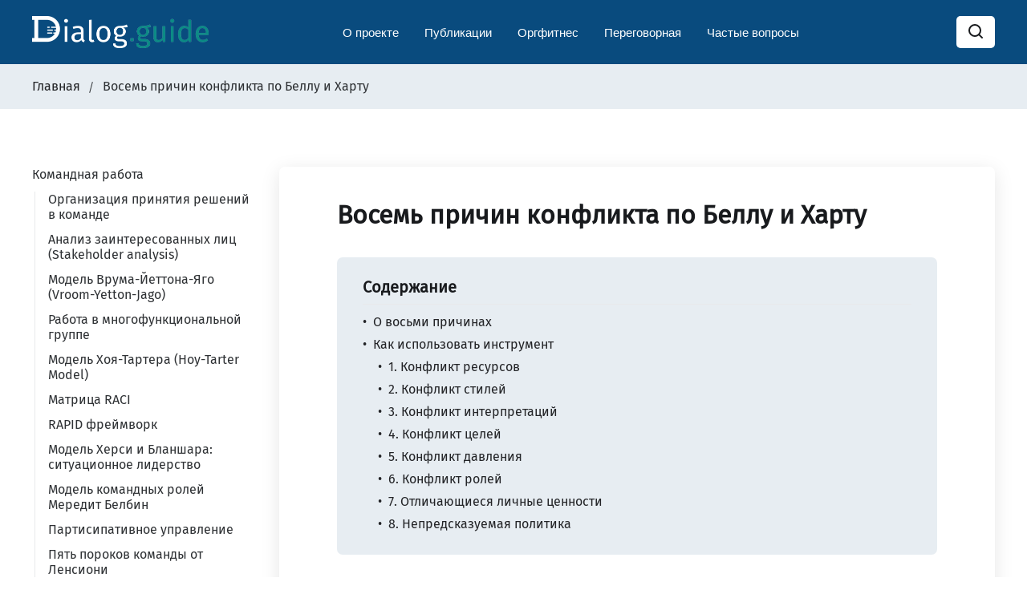

--- FILE ---
content_type: text/html; charset=utf-8
request_url: https://dialog.guide/vosiem-prichin-konflikta-po-biellu-i-khartu/
body_size: 20684
content:
<!DOCTYPE html>
<html lang="ru" prefix="og: http://ogp.me/ns# article: http://ogp.me/ns/article#">
	<head>
		<meta charset="UTF-8">
		<meta name="viewport" content="width=device-width, initial-scale=1.0 shrink-to-fit=no">
        <meta http-equiv="X-UA-Compatible" content="ie=edge">

        <meta property="og:image" content="">
        <meta name="twitter:image" content="">

        <title>Диалог - Восемь причин конфликта по Беллу и Харту</title>
        <link href="/assets/css/screen.min.css?v=afd0161838" rel="stylesheet">
        <meta name="description" content="Конфликт на работе может быть полезен: он может подтолкнуть конфликтующие стороны к росту и коммуникации, которая в свою очередь может привести к неожиданным решениям и идеям">
    <link rel="icon" href="https://dialog.guide/content/images/size/w256h256/2020/09/dialog-favicon.png" type="image/png">
    <link rel="canonical" href="https://dialog.guide/vosiem-prichin-konflikta-po-biellu-i-khartu/">
    <meta name="referrer" content="no-referrer-when-downgrade">
    <link rel="amphtml" href="https://dialog.guide/vosiem-prichin-konflikta-po-biellu-i-khartu/amp/">
    
    <meta property="og:site_name" content="Практики и алгоритмы для эффективного принятия бизнес-решений в команде">
    <meta property="og:type" content="article">
    <meta property="og:title" content="Восемь причин конфликта по Беллу и Харту">
    <meta property="og:description" content="Конфликт на работе может быть полезен: он может подтолкнуть конфликтующие стороны к росту и коммуникации, которая в свою очередь может привести к неожиданным решениям и идеям">
    <meta property="og:url" content="https://dialog.guide/vosiem-prichin-konflikta-po-biellu-i-khartu/">
    <meta property="og:image" content="https://dialog.guide/content/images/2024/03/dialog-favicon-1.png">
    <meta property="article:published_time" content="2022-06-09T09:57:37.000Z">
    <meta property="article:modified_time" content="2024-03-25T15:34:23.000Z">
    <meta property="article:tag" content="Командная работа">
    
    <meta property="article:publisher" content="https://www.facebook.com/main">
    <meta name="twitter:card" content="summary_large_image">
    <meta name="twitter:title" content="Восемь причин конфликта по Беллу и Харту">
    <meta name="twitter:description" content="Конфликт на работе может быть полезен: он может подтолкнуть конфликтующие стороны к росту и коммуникации, которая в свою очередь может привести к неожиданным решениям и идеям">
    <meta name="twitter:url" content="https://dialog.guide/vosiem-prichin-konflikta-po-biellu-i-khartu/">
    <meta name="twitter:image" content="https://dialog.guide/content/images/2024/03/dialog-favicon-1-1.png">
    <meta name="twitter:label1" content="Written by">
    <meta name="twitter:data1" content="Alexander Savchuk">
    <meta name="twitter:label2" content="Filed under">
    <meta name="twitter:data2" content="Командная работа">
    <meta name="twitter:site" content="@main">
    <meta property="og:image:width" content="256">
    <meta property="og:image:height" content="256">
    
    <script type="application/ld+json">
{
    "@context": "https://schema.org",
    "@type": "Article",
    "publisher": {
        "@type": "Organization",
        "name": "Практики и алгоритмы для эффективного принятия бизнес-решений в команде",
        "url": "https://dialog.guide/",
        "logo": {
            "@type": "ImageObject",
            "url": "https://dialog.guide/content/images/2020/09/logo.png"
        }
    },
    "author": {
        "@type": "Person",
        "name": "Alexander Savchuk",
        "image": {
            "@type": "ImageObject",
            "url": "https://dialog.guide/content/images/2021/05/photo-owner-1.jpg",
            "width": 1200,
            "height": 1450
        },
        "url": "https://dialog.guide/author/owner/",
        "sameAs": [
            "https://dialog.guide/"
        ]
    },
    "headline": "Восемь причин конфликта по Беллу и Харту",
    "url": "https://dialog.guide/vosiem-prichin-konflikta-po-biellu-i-khartu/",
    "datePublished": "2022-06-09T09:57:37.000Z",
    "dateModified": "2024-03-25T15:34:23.000Z",
    "keywords": "Командная работа",
    "description": "Все мы сталкиваемся с конфликтами и напряженными отношениями на работе. Конфликт может быть полезен: он может подтолкнуть конфликтующие стороны к росту и коммуникации, которая в свою очередь может привести к неожиданным решениям и идеям. Однако это может произойти только в том случае, если мы поймем, почему конфликт существует, из-за чего он возник. Как только мы определим корень проблемы, мы сможем предпринять правильные шаги для ее решения.\n\n\nВ этой статье мы рассмотрим восемь распространенных",
    "mainEntityOfPage": "https://dialog.guide/vosiem-prichin-konflikta-po-biellu-i-khartu/"
}
    </script>

    <meta name="generator" content="Ghost 5.89">
    <link rel="alternate" type="application/rss+xml" title="Практики и алгоритмы для эффективного принятия бизнес-решений в команде" href="https://dialog.guide/rss/">
    <script defer src="/assets/portal.min.js" data-i18n="false" data-ghost="https://dialog.guide/" data-key="4b5382f8e8c034f210ba07e270" data-api="https://dialog.guide/ghost/api/content/" crossorigin="anonymous"></script><style id="gh-members-styles">.gh-post-upgrade-cta-content,
.gh-post-upgrade-cta {
    display: flex;
    flex-direction: column;
    align-items: center;
    font-family: -apple-system, BlinkMacSystemFont, 'Segoe UI', Roboto, Oxygen, Ubuntu, Cantarell, 'Open Sans', 'Helvetica Neue', sans-serif;
    text-align: center;
    width: 100%;
    color: #ffffff;
    font-size: 16px;
}

.gh-post-upgrade-cta-content {
    border-radius: 8px;
    padding: 40px 4vw;
}

.gh-post-upgrade-cta h2 {
    color: #ffffff;
    font-size: 28px;
    letter-spacing: -0.2px;
    margin: 0;
    padding: 0;
}

.gh-post-upgrade-cta p {
    margin: 20px 0 0;
    padding: 0;
}

.gh-post-upgrade-cta small {
    font-size: 16px;
    letter-spacing: -0.2px;
}

.gh-post-upgrade-cta a {
    color: #ffffff;
    cursor: pointer;
    font-weight: 500;
    box-shadow: none;
    text-decoration: underline;
}

.gh-post-upgrade-cta a:hover {
    color: #ffffff;
    opacity: 0.8;
    box-shadow: none;
    text-decoration: underline;
}

.gh-post-upgrade-cta a.gh-btn {
    display: block;
    background: #ffffff;
    text-decoration: none;
    margin: 28px 0 0;
    padding: 8px 18px;
    border-radius: 4px;
    font-size: 16px;
    font-weight: 600;
}

.gh-post-upgrade-cta a.gh-btn:hover {
    opacity: 0.92;
}</style>
    <script defer src="/assets/sodo-search.min.js" data-key="4b5382f8e8c034f210ba07e270" data-styles="/assets/sodo-search-main.css" data-sodo-search="https://dialog.guide/" crossorigin="anonymous"></script>
    
    <link href="https://dialog.guide/webmentions/receive/" rel="webmention">
    <script defer src="/public/cards.min.js?v=afd0161838"></script>
    <link rel="stylesheet" type="text/css" href="/public/cards.min.css?v=afd0161838">
    <script defer src="/public/member-attribution.min.js?v=afd0161838"></script><style>:root {--ghost-accent-color: #15171A;}</style>
    <!-- Yandex Meta -->
<meta name="yandex-verification" content="b9d62ecdd0a8bc08">
<meta name="yandex-verification" content="56ea09289a9b5ba1">
<meta name="yandex-verification" content="cb2ec3832f8f2f51">

<!-- Google Verification -->
<meta name="google-site-verification" content="6xJSLgrBkG5Kihtw4NXo3u9RKcoxUcLRSb47OUjY92Q">

<style>
  table {
        display: block!important;
    overflow-x: auto!important;
  }
</style>
    </head>
	<body class="post-template tag-komandnaya-rabota">
		<div class="site-wrap">
		<header class="site-header">
    <div class="container flex header-inner">
        <div class="logo">
            <a href="/" target="_self"><img class="logo-image" src="https://dialog.guide/content/images/2020/09/logo.png" alt="Dialog logo"></a>
        </div>
        <div id="main-navigation" class="header-right flex">
            <nav class="animenu" aria-label="Menu" style="position:relative;float: left;">
                <ul id="top-navigation-ul" class="animenu__nav">
                    
      <li class="nav-item ">
        <a href="/about-project/" style="padding-left:2px!important;">
          О проекте
        </a>
        <ul class="animenu__nav__dropdown" aria-label="submenu" role="menu">
                <li><a href="/concept/" role="menuitem">Замысел</a></li>
                <li><a href="/experts/" role="menuitem">Эксперты</a></li>
                <li><a href="/contact/" role="menuitem">Контакты</a></li>
        </ul>
      </li>



      <li class="nav-item ">
        <a href="https://dialog.guide/categories/" style="padding-left:2px!important;">
          Публикации
        </a>
        <ul class="animenu__nav__dropdown" aria-label="submenu" role="menu">
        </ul>
      </li>




      <li class="nav-item ">
        <a href="https://dialog.guide/orgfitness/" style="padding-left:2px!important;">
          Оргфитнес
        </a>
        <ul class="animenu__nav__dropdown" aria-label="submenu" role="menu">
                <li><a href="/management/" role="menuitem">Управление</a></li>
                <li><a href="/production-management/" role="menuitem">Организация производства</a></li>
                <li><a href="/commerce/" role="menuitem">Коммерция</a></li>
                <li><a href="/digitalization/" role="menuitem">Цифровизация</a></li>
        </ul>
      </li>




      <li class="nav-item ">
        <a href="https://dialog.guide/conference-room/" style="padding-left:2px!important;">
          Переговорная
        </a>
        <ul class="animenu__nav__dropdown" aria-label="submenu" role="menu">
                <li><a href="/strategy/" role="menuitem">Стратегия и организация</a></li>
                <li><a href="/marketing/" role="menuitem">Маркетинг и продажи</a></li>
                <li><a href="/products/" role="menuitem">Продукты и предложения</a></li>
                <li><a href="/business/" role="menuitem">Бизнес-модель</a></li>
                <li><a href="/audit/" role="menuitem">Аудит и SWOT</a></li>
                <li><a href="/operating/" role="menuitem">Операционная деятельность</a></li>
                <li><a href="/automatization/" role="menuitem">Цифровизация и автоматизация</a></li>
                <li><a href="/partners/" role="menuitem">Партнерская экосистема</a></li>
        </ul>
      </li>




      <li class="nav-item ">
        <a href="https://dialog.guide/topic/faq/" style="padding-left:2px!important;">
          Частые вопросы
        </a>
        <ul class="animenu__nav__dropdown" aria-label="submenu" role="menu">
        </ul>
      </li>
                </ul>
            </nav>
        </div>




        <div>
  <div style="display: inline-block;">
    <ul class="nav-list">
              <li id="modal-search-trigger" class="nav-item modal-search" style="margin:0!important;">
                <a id="openDialogCustomSearchModalButton" title="Открыть поиск" aria-label="Поиск по сайту" href="#" target="_self" class="nav-btn nav-btn-search" style="cursor:pointer; padding:0 12px!important;">
                  <svg xmlns="http://www.w3.org/2000/svg" viewBox="0 0 24 24"><path d="M20.71 19.29l-3.4-3.39A7.92 7.92 0 0 0 19 11a8 8 0 1 0-8 8 7.92 7.92 0 0 0 4.9-1.69l3.39 3.4a1 1 0 0 0 1.42 0 1 1 0 0 0 0-1.42zM5 11a6 6 0 1 1 6 6 6 6 0 0 1-6-6z"/></svg>                </a>
              </li>
    </ul>
      <div id="dialogCustomSearchModal" class="dialogCustomModal" role="dialog" aria-label="Search">
    <div id="dialogCustomModalContent" class="dialogCustomModalContent">
        <a class="dialogCustomModalClose" title="Закрыть" onclick="closeCustomModal(this);">&times;</a>

        <div class="dialogCustomSearchContainer">
            <label for="dialogCustomSearchInput"></label>
            <input id="dialogCustomSearchInput" type="text" placeholder="Что будем искать?" autofocus >
            <a id="dialogCustomSearchButton" aria-label="Perform search" style="width:50px;vertical-align:middle;align-items:center;">
                <svg xmlns="http://www.w3.org/2000/svg" style="width:20px;vertical-align: middle;" viewBox="0 0 24 24">
                    <path d="M20.71 19.29l-3.4-3.39A7.92 7.92 0 0 0 19 11a8 8 0 1 0-8 8 7.92 7.92 0 0 0 4.9-1.69l3.39 3.4a1 1 0 0 0 1.42 0 1 1 0 0 0 0-1.42zM5 11a6 6 0 1 1 6 6 6 6 0 0 1-6-6z"/>
                </svg>
            </a>
        </div>

        <div class="dialogCustomSearchOptions">
            <label for="exactMatchCheckbox">
                <input type="checkbox" id="exactMatchCheckbox">
                Точное совпадение
            </label>
            <label for="smartSearchCheckbox">
                <input type="checkbox" id="smartSearchCheckbox">
                Умный поиск
            </label>
        </div>

        <div id="dialogCustomResults" data-nosnippet></div>
    </div>
</div>


<a id="search-modal-btn-label" title="Поиск"><svg xmlns="http://www.w3.org/2000/svg" viewBox="0 0 24 24"><path d="M20.71 19.29l-3.4-3.39A7.92 7.92 0 0 0 19 11a8 8 0 1 0-8 8 7.92 7.92 0 0 0 4.9-1.69l3.39 3.4a1 1 0 0 0 1.42 0 1 1 0 0 0 0-1.42zM5 11a6 6 0 1 1 6 6 6 6 0 0 1-6-6z"/></svg></a>

<script>
    async function fetchSearchResults(e, t) {
        const n = BACKEND_URL + "/api/v1/dialog-guide/public/search";
        let c = !1;
        document.getElementById("exactMatchCheckbox").checked ? c = "exact" : document.getElementById("smartSearchCheckbox").checked && (c = "vector");
        const o = {search_query: e, search_type: c, search_in: "all"};
        try {
            const e = await fetch(n, {
                method: "POST",
                credentials: "include",
                mode: "cors",
                Secure: !0,
                headers: {"Content-Type": "application/json;charset=UTF-8", "X-CSRF-Token": t},
                body: JSON.stringify(o)
            });
            if (!e.ok) throw new Error(`Error! status: ${e.status}`);
            return await e.json()
        } catch (e) {
            return []
        }
    }

    async function buildSearchResultsList() {
        const dialogCustomSearchInput = document.getElementById("dialogCustomSearchInput")
        const dialogCustomResults = document.getElementById("dialogCustomResults")
        await fetchSearchResults(dialogCustomSearchInput.value, await fetchCsrfToken()).then((e => {
            dialogCustomResults.innerHTML = "";
            let dialogCustomSearchResults = e.searchResults;
            if (0 === dialogCustomSearchResults.length) return void (dialogCustomResults.innerHTML = '<p class="emptyResultsLabel">Ничего не найдено</p>');
            const c = document.createDocumentFragment();
            dialogCustomSearchResults.forEach((e => {
                const t = document.createElement("div");
                t.className = "dialogCustomResultCard", t.innerHTML = `<a href="${e.url}" rel="nofollow"><h3 class="dialogCustomResultCardTitle">${e.title}</h3>${e.excerpt}</a>`;
                c.appendChild(t);
            }));
            dialogCustomResults.appendChild(c);
        })).catch((e => {
            console.error("Error fetching search results:", e);
            sessionStorage.removeItem("_searchSessionToken");
        }))

    }


    function debounce(e, t) {
        let n;
        return function (...c) {
            clearTimeout(n), n = setTimeout((() => {
                clearTimeout(n), e(...c)
            }), t)
        }
    }

    document.addEventListener('click', function(event) {
        let isClickInsideModal = document.getElementById("dialogCustomModalContent").contains(event.target);
        let isModalOpen = document.getElementById("dialogCustomSearchModal").classList.contains("show");

        if (isModalOpen && !isClickInsideModal) {
            document.getElementById("dialogCustomSearchModal").classList.remove("show");
        }
    });

    document.getElementById("search-modal-btn-label").onclick = function (event) {
        document.getElementById("dialogCustomSearchModal").classList.add("show");
        document.getElementById("dialogCustomSearchInput").focus();
        event.stopPropagation();
    }

    document.getElementById("openDialogCustomSearchModalButton").onclick = function (event) {
        document.getElementById("dialogCustomSearchModal").classList.add("show");
        document.getElementById("dialogCustomSearchInput").focus();
        event.stopPropagation();
    }


    document.addEventListener("DOMContentLoaded", (
        function () {
            const dialogCustomSearchButton = document.getElementById("dialogCustomSearchButton");
            const dialogCustomSearchInput = document.getElementById("dialogCustomSearchInput");

            dialogCustomSearchInput.focus();

            const buildSearchResults = async () => await buildSearchResultsList();

            dialogCustomSearchButton.addEventListener("click", (function () {
                buildSearchResults();
            }))

            dialogCustomSearchInput.addEventListener("keypress", (function (dialogCustomSearchButton) {
                "Enter" === dialogCustomSearchButton.key && buildSearchResults();
            }));

            dialogCustomSearchInput.addEventListener("input", (function () {
                debounce((() => {
                    buildSearchResults();
                }), 400);
            }));

            document.getElementById("exactMatchCheckbox").addEventListener('change', function() {
                if (this.checked) {
                    document.getElementById("smartSearchCheckbox").checked = false;
                }
                buildSearchResults();
            });

            document.getElementById("smartSearchCheckbox").addEventListener('change', function() {
                if (this.checked) {
                    document.getElementById("exactMatchCheckbox").checked = false;
                }
                buildSearchResults();
            });
    }));

    let btnScrollSearch = document.querySelector('#search-modal-btn-label');
    window.addEventListener('scroll', function () {
        if (document.body.scrollTop > 200 || document.documentElement.scrollTop > 200) {
            btnScrollSearch.style.opacity = 1;
        } else {
            btnScrollSearch.style.opacity = 0;
        }
    });
</script>      <div id="adminContactModal" class="dialogCustomModal">
    <div id="adminContactModalContent" class="dialogCustomModalContent">
        <a class="dialogCustomModalClose" title="Закрыть" onclick="closeCustomModal(this);">&times;</a>

        <div class="dialogCustomModalHeader">
            <p>Связаться с администрацией</p>
        </div>

        <div class="dialogCustomModalBody">
            <label for="messageForAdmin"></label>
            <textarea id="messageForAdmin" rows="10"
                      placeholder="Введите текст сообщения"
                      style="width: 100%; border-color: #094b7e;"></textarea>
            <a class="dialogSendDataBtn" onclick="sendContactMessage(this);">Отправить</a>
        </div>
    </div>
</div>


<a id="contact-modal-btn-label" title="Связаться с администрацией" onclick="openContactModal()"><svg xmlns="http://www.w3.org/2000/svg" viewBox="0 0 512 512"><!--!Font Awesome Free 6.5.1 by @fontawesome - https://fontawesome.com License - https://fontawesome.com/license/free Copyright 2024 Fonticons, Inc.--><path d="M64 112c-8.8 0-16 7.2-16 16v22.1L220.5 291.7c20.7 17 50.4 17 71.1 0L464 150.1V128c0-8.8-7.2-16-16-16H64zM48 212.2V384c0 8.8 7.2 16 16 16H448c8.8 0 16-7.2 16-16V212.2L322 328.8c-38.4 31.5-93.7 31.5-132 0L48 212.2zM0 128C0 92.7 28.7 64 64 64H448c35.3 0 64 28.7 64 64V384c0 35.3-28.7 64-64 64H64c-35.3 0-64-28.7-64-64V128z"/></svg></a>

<script>
    function openContactModal() {
        document.getElementById("adminContactModal").classList.add("show");
        event.stopPropagation();
    }

    let btnScrollContact = document.getElementById('contact-modal-btn-label');
    window.addEventListener('scroll', function () {
        if (document.body.scrollTop > 200 || document.documentElement.scrollTop > 200) {
            btnScrollContact.style.opacity = 1;
        } else {
            btnScrollContact.style.opacity = 0;
        }
    });

    document.addEventListener('click', function(event) {
        let isClickInsideModal = document.getElementById("adminContactModalContent").contains(event.target);
        let isModalOpen = document.getElementById("adminContactModal").classList.contains("show");
        if (isModalOpen && !isClickInsideModal) {
            document.getElementById("adminContactModal").classList.remove("show");
        }
    });


    async function sendContactMessage(modalObj) {
        let messageText = document.getElementById('messageForAdmin').value;

        let csrf = await fetchCsrfToken();
        if (!csrf) return console.error("Unable to fetch CSRF token");

        fetch(BACKEND_URL + '/api/v1/dialog-guide/public/feedback', {
            method: 'POST',
            credentials: "include",
            mode: "cors",
            Secure: !0,
            headers: {"Content-Type": "application/json;charset=UTF-8", "X-CSRF-Token": csrf},
            body: JSON.stringify({
                errorText: '-',
                errorType: 'Прочее',
                userComment: messageText,
                pageUrl: window.location.href
            }),
        })
        .then(response => response.json())
        .then(data => {
            showToast("Сообщение успешно отправлено!");
        })
        .catch((error) => {
            showToast("Возникла ошибка. Пожалуйста, повторите попытку позже", true);
        });

        closeCustomModal(modalObj);
    }

</script>  </div>

        <div class="menu-icon" id="menu-toggle" style="height: 16px!important;position: relative;">
            <span class="line"></span>
            <span class="line"></span>
            <span class="line"></span>
        </div>


        </div>

    </div>



    <div class="backdrop" id="backdrop"></div>
    <div class="secondary-header-bar">
        <div class="container">
            <div class="row">
                <div class="col">
                    <div class="breadcrumb">
                        <a href="https://dialog.guide" target="_self">Главная</a>
                            <!-- <a href="https://dialog.guide/topic/komandnaya-rabota/" target="_self">Командная работа</a> -->
                        <span class="current post-title">Восемь причин конфликта по Беллу и Харту</span>
                    </div>
                </div>
            </div>
        </div>
    </div>
</header>
        
<div class="main">
    <div class="container js-main-content-area" style="margin-bottom:2em;">
        <div class="row">
                <div class="col-lg-3">
    <aside class="js-sidebar">
        <div class="js-sidebar-inner">
            <div class="sidebar-navigation">
                <ul>
                            <li id="komandnaya-rabota"><a href="/topic/komandnaya-rabota/">Командная работа</a>
                                    <ul>
                                                <li id="5f687ec0b1a2cd0039d0405a" class="post-link"><a
                                                        href="/formirovaniye-ghruppi/">Организация принятия решений в команде</a>
                                                </li>
                                                <li id="5f6886a7b1a2cd0039d04081" class="post-link"><a
                                                        href="/stakeholder-analysis/">Анализ заинтересованных лиц (Stakeholder analysis)</a>
                                                </li>
                                                <li id="5f6886c6b1a2cd0039d04089" class="post-link"><a
                                                        href="/modiel-vroom-yetton-jago/">Модель Врума-Йеттона-Яго (Vroom-Yetton-Jago)</a>
                                                </li>
                                                <li id="5f6886d8b1a2cd0039d04091" class="post-link"><a
                                                        href="/rabota-v-mnoghofunktsionalnoi-ghruppe/">Работа в многофункциональной группе</a>
                                                </li>
                                                <li id="5f6886f1b1a2cd0039d04099" class="post-link"><a
                                                        href="/modiel-hoy-tarter-2/">Модель Хоя-Тартера (Hoy-Tarter Model)</a>
                                                </li>
                                                <li id="5f68871ab1a2cd0039d040a1" class="post-link"><a
                                                        href="/sistiema-raci-2/">Матрица RACI</a>
                                                </li>
                                                <li id="5f68b6a2b1a2cd0039d040aa" class="post-link"><a
                                                        href="/rapid-frieimvork/">RAPID фреймворк</a>
                                                </li>
                                                <li id="5f68b6bfb1a2cd0039d040b2" class="post-link"><a
                                                        href="/modiel-khiersi-i-blanshara-situatsionnoie-lidierstvo/">Модель Херси и Бланшара: ситуационное лидерство</a>
                                                </li>
                                                <li id="5f68b6e7b1a2cd0039d040ba" class="post-link"><a
                                                        href="/modiel-komandnykh-roliei-mieriedit-bielbin/">Модель командных ролей Мередит Белбин</a>
                                                </li>
                                                <li id="608bd838af18d9003b790058" class="post-link"><a
                                                        href="/partisipativnoie-upravlieniie/">Партисипативное управление</a>
                                                </li>
                                                <li id="6299f32f2fea52003df832ba" class="post-link"><a
                                                        href="/piat-porokov-komandy-ot-liensioni/">Пять пороков команды от Ленсиони</a>
                                                </li>
                                                <li id="62a1be657e9e10729b2591df" class="post-link"><a
                                                        href="/razrieshieniie-konfliktov/">Разрешение конфликтов</a>
                                                </li>
                                                <li id="62a1c3077e9e10729b25923e" class="post-link"><a
                                                        href="/vosiem-prichin-konflikta-po-biellu-i-khartu/">Восемь причин конфликта по Беллу и Харту</a>
                                                </li>
                                                <li id="62a1c6697e9e10729b2592b8" class="post-link"><a
                                                        href="/raskadrovka/">Раскадровка: визуализация процессов</a>
                                                </li>
                                                <li id="636563df405d7824cdd14e4f" class="post-link"><a
                                                        href="/mozghovoi-shturm-brainstorming/">Мозговой штурм (Brainstorming)</a>
                                                </li>
                                                <li id="6365656a405d7824cdd14e8b" class="post-link"><a
                                                        href="/onlain-mozghovoi-shturm/">Онлайн мозговой штурм</a>
                                                </li>
                                                <li id="639b5e3f405d7824cdd1527c" class="post-link"><a
                                                        href="/komandnyie-roli-biennie-i-shitsa/">Командные роли Бенне и Шитса</a>
                                                </li>
                                                <li id="63b43768405d7824cdd15785" class="post-link"><a
                                                        href="/rasstanovka-prioritietov/">Расстановка приоритетов</a>
                                                </li>
                                                <li id="63b81739405d7824cdd1599d" class="post-link"><a
                                                        href="/mnozhiestviennoie-gholosovaniie/">Множественное голосование: объективный выбор среди многих вариантов</a>
                                                </li>
                                                <li id="63baf800405d7824cdd15b5a" class="post-link"><a
                                                        href="/profil-upravlieniia-komandoi-mardzhierisona-makkanna/">Профиль управления командой Марджерисона-Макканна</a>
                                                </li>
                                                <li id="63c05ee7405d7824cdd15df3" class="post-link"><a
                                                        href="/modiel-priniatiia-rieshienii-khartnietta-oriientirovannaia-na-konsiensus-codm/">Модель принятия решений Хартнетта, ориентированная на консенсус (CODM)</a>
                                                </li>
                                                <li id="63c061b0405d7824cdd15e41" class="post-link"><a
                                                        href="/konstruktivnaia-poliemika/">Конструктивная полемика: повышение качества решений</a>
                                                </li>
                                                <li id="63cbc2aa405d7824cdd1614e" class="post-link"><a
                                                        href="/otsienka-effiektivnosti-komandy/">Оценка эффективности команды</a>
                                                </li>
                                                <li id="63dec285405d7824cdd164ca" class="post-link"><a
                                                        href="/agile-mieniedzhmient-effiektivnoie-proviedieniie-lietuchiek-scrum/">Agile-менеджмент: эффективное проведение «летучек»</a>
                                                </li>
                                                <li id="63dec956405d7824cdd165b5" class="post-link"><a
                                                        href="/ustavy-komand/">Уставы команд</a>
                                                </li>
                                                <li id="640210aa405d7824cdd16d09" class="post-link"><a
                                                        href="/obzor-poslie-dieistviia-ili-razbor-polietov-mietod-aar/">Обзор после действия или «разбор полетов» (метод AAR)</a>
                                                </li>
                                                <li id="641474de5a11b0b22e485aa6" class="post-link"><a
                                                        href="/kak-vasha-otzyvchivost-vliiaiet-na-vashu-produktivnost/">Как ваша отзывчивость влияет на вашу продуктивность</a>
                                                </li>
                                                <li id="64147aef5a11b0b22e485b3d" class="post-link"><a
                                                        href="/modiel-obratnoi-sviazi-sbi/">Модель обратной связи SBI</a>
                                                </li>
                                                <li id="6414853a5a11b0b22e485bf6" class="post-link"><a
                                                        href="/priedotvrashchieniie-ghruppovogho-myshlieniia-2/">Предотвращение группового мышления</a>
                                                </li>
                                                <li id="64184f3d5a11b0b22e485c8c" class="post-link"><a
                                                        href="/modiel-vliianiia-koena-briedforda-2/">Модель влияния Коэна-Бредфорда</a>
                                                </li>
                                                <li id="641f2be62bc092efa8891e72" class="post-link"><a
                                                        href="/rabota-v-matrichnoi-orghanizatsii/">Работа в матричной организации</a>
                                                </li>
                                                <li id="642b1ccb2bc092efa88920d0" class="post-link"><a
                                                        href="/rietrospiektiva-uluchshieniie-plana-v-protsiessie-iegho-vypolnieniia/">Ретроспектива: улучшение плана в процессе его выполнения</a>
                                                </li>
                                                <li id="643303a844480257c3b26e1b" class="post-link"><a
                                                        href="/chietyrie-stratieghii-vliianiia-bieikiera/">Четыре стратегии влияния Бейкера</a>
                                                </li>
                                                <li id="6437ee2744480257c3b26f85" class="post-link"><a
                                                        href="/tsikl-planirovaniia/">Цикл планирования</a>
                                                </li>
                                                <li id="646f927b92375dd232a9fd80" class="post-link"><a
                                                        href="/pochiemu-my-nichiegho-nie-uspievaiem-iesli-postoianno-zaniaty/">Почему мы ничего не успеваем, если постоянно заняты</a>
                                                </li>
                                                <li id="646f840992375dd232a9fca9" class="post-link"><a
                                                        href="/kak-provodit-effiektivnyie-sovieshchaniia/">Как проводить эффективные совещания</a>
                                                </li>
                                                <li id="646f891992375dd232a9fd39" class="post-link"><a
                                                        href="/kak-pravilno-prinimat-rieshieniia-na-udaliennoi-rabotie/">Как правильно принимать решения на удаленной работе</a>
                                                </li>
                                                <li id="664cbf0a3039ab5a3de0442a" class="post-link"><a
                                                        href="/svoboda-dieistvii-laissez-faire-protiv-mikromieniedzhmienta/">Свобода действий (Laissez Faire) против микроменеджмента</a>
                                                </li>
                                                <li id="664cc1ea3039ab5a3de0444c" class="post-link"><a
                                                        href="/tieoriia-lidierstva-put-tsiel/">Теория лидерства “путь — цель”</a>
                                                </li>
                                                <li id="664cc8c43039ab5a3de044d6" class="post-link"><a
                                                        href="/instrumient-nachat-priekratit-prodolzhit-start-keep-doing-stop-sks/">Инструмент «начать — прекратить — продолжить» (Start – Keep Doing – Stop, SKS)</a>
                                                </li>
                                                <li id="66703d87ae5987ca2d7ec2ae" class="post-link"><a
                                                        href="/issliedovatielskii-sprint-gv-4-dnia-poiska-otvietov-na-vazhnyie-voprosy-o-startapie/">Исследовательский спринт GV: 4 дня поиска ответов на важные вопросы о стартапе</a>
                                                </li>
                                                <li id="669552a3ae5987ca2d7ec477" class="post-link"><a
                                                        href="/tipy-lichnosti-po-maiiers-brighghs/">Типы личности по Майерс-Бриггс</a>
                                                </li>
                                    </ul>
                            </li>
                </ul>
            </div>
        </div>
    </aside>
</div>
<script>
        document.getElementById("62a1c3077e9e10729b25923e").classList.add('current');
        document.getElementById("62a1c3077e9e10729b25923e").parentElement.parentElement.classList.add('open');
</script>
                <div class="col-lg-9">

                    <div class="single-post-wrap" id="single-post-wrap">
                        <h1 class="post-title">Восемь причин конфликта по Беллу и Харту</h1>
                            <div class="toc-wrap" id="toc-wrap">
                                <div class="toc-title h4">Содержание</div>
                            </div>


                        <div class="post-content" id="post-content">
                            <p></p><p>Все мы сталкиваемся с конфликтами и напряженными отношениями на работе. Конфликт может быть полезен: он может подтолкнуть конфликтующие стороны к росту и коммуникации, которая в свою очередь может привести к неожиданным решениям и идеям. Однако это может произойти только в том случае, если мы поймем, почему конфликт существует, из-за чего он возник. Как только мы определим корень проблемы, мы сможем предпринять правильные шаги для ее решения.<br></p><p>В этой статье мы рассмотрим восемь распространенных причин конфликтов на рабочем месте и поговорим о том, как вы можете использовать их для более эффективного управления конфликтами.<br><br></p><h2 id="%D0%BE-%D0%B2%D0%BE%D1%81%D1%8C%D0%BC%D0%B8-%D0%BF%D1%80%D0%B8%D1%87%D0%B8%D0%BD%D0%B0%D1%85">О восьми причинах<br></h2><p>По мнению психологов Арта Белла и Брета Харта, существует восемь распространенных причин конфликтов на рабочем месте. Они определили и опубликовали эти причины в отдельных статьях в 2000 и 2002 годах.<br></p><p>Что же это за восемь причин?</p><p>1. Конфликт ресурсов.</p><p>2. Конфликт стилей.</p><p>3. Конфликт интерпретаций</p><p>4. Конфликт целей.</p><p>5. Конфликт давлений.</p><p>6. Конфликт ролей.</p><p>7. Отличающиеся личные ценности.</p><p>8. Непредсказуемая политика.<br></p><p>Вы можете использовать эту классификацию для выявления возможных причин конфликта. Как только вы их определите, вы можете предпринять шаги, чтобы предотвратить возникновение конфликта, если он только потенциален, или вы можете адаптировать свою стратегию разрешения конфликтов в соответствии с ситуацией.<br><br></p><h2 id="%D0%BA%D0%B0%D0%BA-%D0%B8%D1%81%D0%BF%D0%BE%D0%BB%D1%8C%D0%B7%D0%BE%D0%B2%D0%B0%D1%82%D1%8C-%D0%B8%D0%BD%D1%81%D1%82%D1%80%D1%83%D0%BC%D0%B5%D0%BD%D1%82">Как использовать инструмент<br></h2><p>Давайте подробнее рассмотрим каждую из восьми причин конфликтов на рабочем месте и обсудим, что вы можете сделать, чтобы избежать конфликт и разрешить его в каждом из случаев.<br><br></p><h3 id="1-%D0%BA%D0%BE%D0%BD%D1%84%D0%BB%D0%B8%D0%BA%D1%82-%D1%80%D0%B5%D1%81%D1%83%D1%80%D1%81%D0%BE%D0%B2">1. Конфликт ресурсов<br></h3><p>Нам всем нужен доступ к определенным ресурсам – будь то канцелярские принадлежности, помощь коллег или даже конференц–зал — чтобы хорошо выполнять свою работу. Когда более чем одному человеку или группе требуется доступ к определенному ресурсу, может возникнуть конфликт.<br></p><p>Если вы или ваши сотрудники конфликтуете из-за ресурсов, используйте такие методы, как беспроигрышные переговоры или <a href="https://dialog.guide/modiel-vliianiia-koena-briedforda-2/#gsc.tab=0">модель влияния</a>, чтобы достичь общего соглашения.<br></p><p>Вы также можете помочь членам команды преодолеть эту причину конфликта, убедившись, что у них есть все необходимое для хорошего выполнения своей работы. Научите их, как расставлять приоритеты в своем времени и ресурсах, а также как вести переговоры друг с другом, чтобы предотвратить конфликты такого рода.<br></p><p>Если люди начинают бороться за ресурс, усадите обе стороны и открыто обсудите, почему их потребности расходятся. Открытое обсуждение проблемы может помочь каждой стороне увидеть точку зрения другой стороны и стать более чуткими к ее потребностям.<br><br></p><h3 id="2-%D0%BA%D0%BE%D0%BD%D1%84%D0%BB%D0%B8%D0%BA%D1%82-%D1%81%D1%82%D0%B8%D0%BB%D0%B5%D0%B9">2. Конфликт стилей<br></h3><p>Каждый работает по-разному, в соответствии со своими индивидуальными потребностями и личными качествами. Например, некоторые люди любят острые ощущения от выполнения дел в последнюю минуту, в то время как другим нужна структура строгих сроков. Однако, когда рабочие стили не совпадают, это часто провоцирует конфликт.<br></p><p>Чтобы предотвратить конфликты такого типа в вашей команде и управлять ими, учитывайте стили работы людей и <a href="https://dialog.guide/modiel-komandnykh-roliei-mieriedit-bielbin/#gsc.tab=0">естественные групповые роли</a> при создании своей команды.<br></p><p>Вы также можете предложить людям рассказать о своих особенностях или пройти тесты на типы личности и обсудить их результаты. Это может помочь им стать более восприимчивыми к стилю работы других людей и в результате — более гибкими.<br><br></p><h3 id="3-%D0%BA%D0%BE%D0%BD%D1%84%D0%BB%D0%B8%D0%BA%D1%82-%D0%B8%D0%BD%D1%82%D0%B5%D1%80%D0%BF%D1%80%D0%B5%D1%82%D0%B0%D1%86%D0%B8%D0%B9">3. Конфликт интерпретаций<br></h3><p>Все мы видим мир через нашу собственную призму, и различия в имеющихся представлениях о событии могут вызвать конфликт, особенно когда один человек знает что-то, чего не знает другой, но не осознает этого.<br></p><p>Если члены вашей команды регулярно участвуют в "войнах за территорию" или сплетнях, у вас могут возникнуть проблемы с конфликтом интерпретаций. Кроме того, негативные отзывы о работе или жалобы клиентов также могут быть результатом такого рода конфликтов.<br></p><p>Приложите усилия, чтобы устранить конфликт, открыто общаясь со своей командой, даже когда вам приходится делиться плохими новостями. Чем большим количеством информации вы делитесь с людьми, тем меньше вероятность того, что они придумают свои собственные интерпретации событий.<br></p><p>Разница в восприятии также являются распространенной причиной офисной политики. Например, если вы поручаете одному человеку проект, за который обычно отвечает кто-то другой, вы можете невольно разжечь борьбу за власть между ними. Научитесь ориентироваться в политике офиса и научите свою команду делать то же самое.<br><br></p><h3 id="4-%D0%BA%D0%BE%D0%BD%D1%84%D0%BB%D0%B8%D0%BA%D1%82-%D1%86%D0%B5%D0%BB%D0%B5%D0%B9">4. Конфликт целей<br></h3><p>Иногда в работе есть противоречащие друг цели. Например, один из менеджеров компании может сказать нам, что скорость — самое важное для клиентов. Другой менеджер мог бы сказать, что всестороннее и высококачественное обслуживание является главным приоритетом. Иногда бывает довольно трудно примирить эти два мнения, но при этом они диктуют совершенно разные цели и стратегии.<br></p><p>Всякий раз, когда вы ставите цели перед членами своей команды, убедитесь, что эти цели не противоречат другим целям, поставленным перед этим человеком или перед командой.<br></p><p>И если ваши собственные цели неясны или противоречат друг другу, поговорите со своим боссом и обсудите цели, которые будут работать для всех.<br><br></p><h3 id="5-%D0%BA%D0%BE%D0%BD%D1%84%D0%BB%D0%B8%D0%BA%D1%82-%D0%B4%D0%B0%D0%B2%D0%BB%D0%B5%D0%BD%D0%B8%D1%8F">5. Конфликт давления<br></h3><p>Часто выполнение нашей работы зависит от работы коллег — это нормальная ситуация. Однако что происходит, когда вам нужен отчет от вашего коллеги к полудню, а он уже готовит другой отчет для кого-то другого к тому же сроку?<br></p><p>Конфликт давления похож на конфликт целей; единственное отличие состоит в том, что конфликт давления обычно связан с неотложными задачами, в то время как конфликт целей обычно связан с проектами с более длительными сроками.<br></p><p>Если вы подозреваете, что люди попадают в ситуацию конфликта из-за противоречащих друг другу краткосрочных целей, перенесите сроки и скорректируйте задачи, чтобы ослабить давление.<br><br></p><h3 id="6-%D0%BA%D0%BE%D0%BD%D1%84%D0%BB%D0%B8%D0%BA%D1%82-%D1%80%D0%BE%D0%BB%D0%B5%D0%B9">6. Конфликт ролей<br></h3><p>Иногда нам приходится выполнять задачу, которая выходит за рамки обычной роли или обязанностей. Если это заставляет нас вторгаться на чужую "территорию", то могут возникнуть конфликты и борьба за власть. То же самое может произойти и в обратном порядке – иногда мы можем чувствовать, что определенную задачу, порученную нам, должен выполнять кто-то другой.<br></p><p>Конфликт ролей подобен конфликту интерпретаций. В конце концов, один член команды может рассматривать задачу как свою ответственность или территорию. Но когда кто-то другой приходит, чтобы взять на себя эту задачу, возникает конфликт.<br></p><p>Если вы подозреваете, что члены команды испытывают конфликт из-за своих ролей, объясните, почему вы распределили задачи или проекты именно так. Ваше объяснение может иметь большое значение для устранения этого давления.<br></p><p>Вы также можете использовать устав команды, чтобы четко определить роли и обязанности людей и сосредоточить их на целях.<br><br></p><h3 id="7-%D0%BE%D1%82%D0%BB%D0%B8%D1%87%D0%B0%D1%8E%D1%89%D0%B8%D0%B5%D1%81%D1%8F-%D0%BB%D0%B8%D1%87%D0%BD%D1%8B%D0%B5-%D1%86%D0%B5%D0%BD%D0%BD%D0%BE%D1%81%D1%82%D0%B8">7. Отличающиеся личные ценности<br></h3><p>Представьте, что ваш начальник только что попросил вас выполнить задачу, которая противоречит вашим этическим нормам. Вы делаете так, как просит ваш босс, или отказываетесь? Если вы откажетесь, потеряете ли вы доверие своего босса или даже свою работу?<br></p><p>Когда наша работа вступает в противоречие с нашими личными ценностями, это может быстро привести к конфликту.<br></p><p>Чтобы избежать подобных конфликтов в вашей команде, практикуйте этичное лидерство: старайтесь не просить свою команду делать что-либо, что противоречит их или вашим ценностям.<br></p><h3 id="8-%D0%BD%D0%B5%D0%BF%D1%80%D0%B5%D0%B4%D1%81%D0%BA%D0%B0%D0%B7%D1%83%D0%B5%D0%BC%D0%B0%D1%8F-%D0%BF%D0%BE%D0%BB%D0%B8%D1%82%D0%B8%D0%BA%D0%B0">8. Непредсказуемая политика<br></h3><p>Когда правила и политика на работе меняются, а вы не сообщаете об этом четко своей команде, могут возникнуть путаница и конфликт.<br></p><p>Кроме того, если вы не применяете политику на рабочем месте последовательно и одинаково по отношению ко всем членам вашей команды, неравенство в обращении также может стать источником разногласий.<br></p><p>Когда правила меняются, убедитесь, что вы четко сообщаете, что именно будет по-другому и, что более важно, почему меняется политика. Когда люди понимают, почему существуют правила, они с гораздо большей вероятностью принимают изменения в них.<br></p><p>Как только правила будут введены в действие, стремитесь обеспечивать их справедливое и последовательное соблюдение.<br><br></p><p>Восемь причин конфликтов по Беллу и Харту обеспечивают полезную основу для выявления общих причин конфликтов на рабочем месте, но они не исследуют, как справляться с конфликтом. Если вам нужна помощь в этом вопросе, воспользуйтесь  алгоритмом действий, разработанным Dialog.guide.</p>
                        </div>
                        <div class="post-footer">
                            <div class="dates">
                                <time class="date-publish" datetime="2022-06-09"><strong>Опубликовано:</strong> 9 июня 2022 г.
                                </time>
                                <time class="date-update" datetime="2024-03-25"><strong>Последнее обновление:</strong> 25 мар. 2024 г.</time>
                            </div>
                                <div class="icons">
                                    <a href="#" class="tooltip js-copy-link" data-tlite="Скопировать ссылку"
                                       data-clipboard-text="https://dialog.guide/vosiem-prichin-konflikta-po-biellu-i-khartu/"
                                       onclick="return false;">
                                        <svg xmlns="http://www.w3.org/2000/svg" viewBox="0 0 24 24"><path d="M13.29 9.29l-4 4a1 1 0 0 0 0 1.42 1 1 0 0 0 1.42 0l4-4a1 1 0 0 0-1.42-1.42z"/><path d="M12.28 17.4L11 18.67a4.2 4.2 0 0 1-5.58.4 4 4 0 0 1-.27-5.93l1.42-1.43a1 1 0 0 0 0-1.42 1 1 0 0 0-1.42 0l-1.27 1.28a6.15 6.15 0 0 0-.67 8.07 6.06 6.06 0 0 0 9.07.6l1.42-1.42a1 1 0 0 0-1.42-1.42z"/><path d="M19.66 3.22a6.18 6.18 0 0 0-8.13.68L10.45 5a1.09 1.09 0 0 0-.17 1.61 1 1 0 0 0 1.42 0L13 5.3a4.17 4.17 0 0 1 5.57-.4 4 4 0 0 1 .27 5.95l-1.42 1.43a1 1 0 0 0 0 1.42 1 1 0 0 0 1.42 0l1.42-1.42a6.06 6.06 0 0 0-.6-9.06z"/></svg>                                    </a>
                                    <a href="#" class="tooltip js-print"
                                       data-tlite="Распечатать страницу">
                                        <svg xmlns="http://www.w3.org/2000/svg" viewBox="0 0 24 24"><path d="M19.36 7H18V5a1.92 1.92 0 0 0-1.83-2H7.83A1.92 1.92 0 0 0 6 5v2H4.64A2.66 2.66 0 0 0 2 9.67v6.66A2.66 2.66 0 0 0 4.64 19h.86a2 2 0 0 0 2 2h9a2 2 0 0 0 2-2h.86A2.66 2.66 0 0 0 22 16.33V9.67A2.66 2.66 0 0 0 19.36 7zM8 5h8v2H8zm-.5 14v-4h9v4z"/></svg>                                    </a>
                                </div>
                        </div>
                    </div>
                </div>
        </div>
    </div>
    <div id="customContextMenu">
    <button onclick="searchSimilarFragments()">Найти подобное</button>
    <button onclick="sendFoundError()">Нашли ошибку?</button>
</div>

<div id="contextModalFindSimilar" class="dialogCustomModal">
    <div id="contextModalFindSimilarContent" class="dialogCustomModalContent">
        <a class="dialogCustomModalClose" title="Закрыть" onclick="closeCustomModal(this);">&times;</a>
        <div class="dialogCustomModalHeader">
            <p>Найти публикации с подобным текстом</p>
        </div>
        <div>
            <label for="contextModalFindSimilarText"></label>
            <textarea id="contextModalFindSimilarText" style="border-color: #094b7e;" rows="7" readonly
                      placeholder="Введите текст для поиска подобных фрагментов в других материалах"></textarea>
        </div>
        <div id="contextModalFindSimilarResults"></div>
    </div>
</div>

<div id="contextModalFoundError" class="dialogCustomModal">
    <div id="contextModalFoundErrorContent" class="dialogCustomModalContent">
        <a class="dialogCustomModalClose" title="Закрыть" onclick="closeCustomModal(this);">&times;</a>

        <div class="dialogCustomModalHeader">
            <p>Вы нашли ошибку? Пожалуйста, опишите ее ниже и мы исправим ее в ближайшее время</p>
        </div>

        <div class="dialogCustomModalBody">
            <label for="contextModalFoundErrorText">Ошибка в тексте</label>
            <textarea id="contextModalFoundErrorText" style="border-color: #094b7e;" rows="7" readonly
                      placeholder="Введите текст для поиска подобных фрагментов в других материалах"></textarea>


            <label for="errorType">Тип ошибки:</label>
            <select id="errorType" name="errorType" style="margin-bottom: 20px; width: 100%; border-color: #094b7e;">
                <option value="orthographic">Орфографическая ошибка</option>
                <option value="punctuation">Ошибка в пунктуации</option>
                <option value="semantic">Смысловая ошибка</option>
                <option value="copyright">Нарушение авторских прав</option>
                <option value="other">Прочее</option>
            </select>

            <label for="userComment"></label>
            <textarea id="userComment" rows="5"
                      placeholder="Пожалуйста, опишите ошибку и мы исправим ее в ближайшее время"
                      style="width: 100%; border-color: #094b7e;"></textarea>

            <a class="dialogSendDataBtn" onclick="sendInformationAboutError(this);">Отправить</a>

        </div>

    </div>
</div>


<script>
    document.addEventListener('mouseup', function(event) {
        let selectedText = window.getSelection().toString();
        if (selectedText.length > 1) {
            showContextMenu(event, selectedText);
        } else {
            hideContextMenu();
        }
    });

    function showContextMenu(event, selectedText) {
        let menu = document.getElementById('customContextMenu');

        menu.style.left = '-9999px';
        menu.style.top = '-9999px';
        menu.style.display = 'block';

        let menuWidth = menu.offsetWidth;
        let menuHeight = menu.offsetHeight;
        let windowWidth = window.innerWidth;
        let windowHeight = window.innerHeight;

        let menuX = event.pageX;
        let menuY = event.pageY;

        if (menuX + menuWidth > windowWidth) {
            menuX -= menuWidth;
        }

        if (menuY + menuHeight > windowHeight) {
            menuY -= menuHeight;
        }

        menu.style.left = `${menuX}px`;
        menu.style.top = `${menuY}px`;

        window.currentlySelectedText = selectedText;
    }

    function hideContextMenu() {
        let menu = document.getElementById('customContextMenu');
        menu.style.display = 'none';
    }

    async function fetchPostsWithSimilarFragments(e, t) {
        const n = "https://api.search.dialog.guide/" + "/api/v1/dialog-guide/public/search/similar";
        let c = !1;
        const o = {search_query: e, search_type: 'vector', search_in: "all"};
        try {
            const e = await fetch(n, {
                method: "POST",
                credentials: "include",
                mode: "cors",
                Secure: !0,
                headers: {"Content-Type": "application/json;charset=UTF-8", "X-CSRF-Token": t},
                body: JSON.stringify(o)
            });
            if (!e.ok) throw new Error(`Error! status: ${e.status}`);
            return await e.json()
        } catch (e) {
            return []
        }
    }

    function sendFoundError() {
        document.getElementById('contextModalFoundErrorText').value = window.currentlySelectedText;
        document.getElementById("contextModalFoundError").classList.add("show");

        hideContextMenu();
        event.stopPropagation();
    }

    document.addEventListener('click', function(event) {
        let isClickInsideModal = document.getElementById("contextModalFindSimilarContent").contains(event.target);
        let isModalOpen = document.getElementById("contextModalFindSimilar").classList.contains("show");
        if (isModalOpen && !isClickInsideModal) {
            document.getElementById("contextModalFindSimilar").classList.remove("show");
        }
    });

    document.addEventListener('click', function(event) {
        let isClickInsideModal = document.getElementById("contextModalFoundErrorContent").contains(event.target);
        let isModalOpen = document.getElementById("contextModalFoundError").classList.contains("show");
        if (isModalOpen && !isClickInsideModal) {
            document.getElementById("contextModalFoundError").classList.remove("show");
        }
    });

    function searchSimilarFragments() {
        let currentlySelectedText = window.currentlySelectedText;

        document.getElementById('contextModalFindSimilarText').value = currentlySelectedText;
        document.getElementById("contextModalFindSimilar").classList.add("show");

        let c = async () => {
            fetchPostsWithSimilarFragments(currentlySelectedText, await async function () {
                let e = sessionStorage.getItem("_searchSessionToken");
                if (!e) {
                    if (e = await fetchCsrfToken(), !e) return console.error("Unable to fetch CSRF token"), null;
                    sessionStorage.setItem("_searchSessionToken", e)
                }
                return e
            }()).then((e => {
                let n = document.getElementById("contextModalFindSimilarResults");
                n.innerHTML = "<p>Схожие с выбранным фрагментом публикации</p>";

                let t = e.searchResults;
                if (0 === t.length) return void (n.innerHTML = '<p class="emptyResultsLabel">Ничего не найдено</p>');
                const c = document.createDocumentFragment();
                t.forEach((e => {
                    const t = document.createElement("div");

                    t.className = "dialogCustomResultCard", t.innerHTML = `<a href="${e.url}"><h3 class="dialogCustomResultCardTitle">${e.title}</h3><p class="dialogCustomResultCardExcerpt">${e.excerpt}</p></a>`, c.appendChild(t)
                })), n.appendChild(c)
            })).catch((e => {
                console.error("Error fetching search results:", e)
            }))
        };

        c();

        hideContextMenu();
        event.stopPropagation();
    }

    async function sendInformationAboutError(modalObj) {
        let errorText = document.getElementById('contextModalFoundErrorText').value;
        let errorType = document.getElementById('errorType');
        let selectedErrorType = errorType.options[errorType.selectedIndex].text;

        let userComment = document.getElementById('userComment').value;

        let csrf = await fetchCsrfToken();
        if (!csrf) return console.error("Unable to fetch CSRF token");

        fetch(BACKEND_URL + '/api/v1/dialog-guide/public/feedback', {
            method: 'POST',
            credentials: "include",
            mode: "cors",
            Secure: !0,
            headers: {"Content-Type": "application/json;charset=UTF-8", "X-CSRF-Token": csrf},
            body: JSON.stringify({
                errorText: errorText,
                errorType: selectedErrorType,
                userComment: userComment,
                pageUrl: window.location.href
            }),
        })
        .then(response => response.json())
        .then(() => {
            showToast("Сообщение успешно отправлено!");
        })
        .catch(() => {
            showToast("Возникла ошибка. Пожалуйста, повторите попытку позже", true);
        });

        closeCustomModal(modalObj);
    }

</script>
    <script>
        var nextPage = '';
        var totalPages = '';
        var loadingText ='Загрузка...';
    </script>

    <script>
        function getHighlightInstructions() {
            const params = new URLSearchParams(window.location.search);
            const highlightParam = params.get('highlight');
            if (!highlightParam) return null;

            try {
                const decodedParam = decodeURIComponent(highlightParam);
                return JSON.parse(decodedParam);
            } catch (e) {
                console.error('Invalid highlight parameter:', e);
                return null;
            }
        }

        function highlightElements(instructions) {
            if (!instructions) return;

            Object.keys(instructions).forEach(type => {
                const elements = getElementsOfType(type); // Function to get elements by type (i, p, ul, etc.)
                instructions[type].forEach(instruction => {
                    highlightElement(elements, instruction, type); // Function to highlight a specific element
                });
            });
        }

        function getElementsOfType(type) {
            switch (type) {
                case 'i': return document.querySelectorAll('#post-content figure.kg-card img.kg-image');
                case 'p': return document.querySelectorAll('#post-content > p');
                case 'ul': return document.querySelectorAll('#post-content > ul');
                case 'ol': return document.querySelectorAll('#post-content > ol');
                case 't': return document.querySelectorAll('#post-content > table');
                case 'h1': return document.querySelectorAll('#post-content > h1');
                case 'h2': return document.querySelectorAll('#post-content > h2');
                case 'h3': return document.querySelectorAll('#post-content > h3');
                case 'h4': return document.querySelectorAll('#post-content > h4');
                case 'h5': return document.querySelectorAll('#post-content > h5');
                case 'h6': return document.querySelectorAll('#post-content > h6');
                default: return [];
            }
        }

        function highlightElement(elements, instruction, type) {
            instruction = instruction.toString();

            const [elementIndex, subElements] = instruction.split(':').map(part => part.trim());
            const index = parseInt(elementIndex, 10) - 1;

            if (index < 0 || index >= elements.length) return;

            const element = elements[index];
            element.scrollIntoView({ behavior: 'smooth'});

            /*if (subElements && (type === 'ul' || type === 'ol')) {
                // Highlight specific list items
                highlightListItems(element, subElements);
            } else*/ if (type === 't') {
                highlightTable(element, subElements);
            } else {
                applyHighlight(element);
            }
        }

        function highlightListItems(listElement, subElements) {
            const items = listElement.querySelectorAll('li');

            const ranges = parseRanges(subElements);
            if (ranges.length === 0) return;

            ranges.forEach(range => {
                for (let i = range.start; i <= range.end; i++) {
                    if (i < items.length) {
                        applyHighlight(items[i]);
                    }
                }
            });
        }

        function highlightTable(tableElement, subElements) {
            // Implement similar to highlightListItems if needed
            tableElement.classList.add('table-highlighted');
        }

        function parseRanges(rangeStr) {
            // Parses strings like "1,2,5-7" into an array of { start, end } objects
            return rangeStr.split(',').map(part => {
                const [start, end] = part.split('-').map(num => parseInt(num, 10) - 1);
                return { start, end: end === undefined ? start : end };
            });
        }

        function parseListsRanges(rangeStr) {
            if (!rangeStr) return [];  // Check if rangeStr is defined

            const lists = rangeStr.split(',');
            const parsedLists = {};

            lists.forEach(listStr => {
                const [listId, elementsStr] = listStr.split(':');
                if (listId && elementsStr) {  // Check if both listId and elementsStr are defined
                    const elements = parseListElements(elementsStr);
                    parsedLists[listId] = elements;
                }
            });
            return parsedLists;
        }

        function parseListElements(elementsStr) {
            if (!elementsStr) return [];  // Check if elementsStr is defined

            return elementsStr.split('|').flatMap(element => {
                if (element.includes('-')) {
                    const [start, end] = element.split('-').map(num => parseInt(num, 10));
                    return Array.from({ length: end - start + 1 }, (_, i) => i + start);
                } else {
                    return [parseInt(element, 10)];
                }
            });
        }


        function applyHighlight(element) {
            element.classList.add('highlighted');
        }

        document.addEventListener('DOMContentLoaded', () => {
            const highlightInstructions = getHighlightInstructions();
            if (highlightInstructions) {
                highlightElements(highlightInstructions);
            }
        });

    </script>

</div>



        <footer class="footer">
    <div class="footer-bottom">
        <div class="container">
            <div class="row">
                <div class="col-12">
                    <nav class="secondary-nav text-center">
    <ul>
        
          <li class="nav-item ">
            <a target="_self" href="https://dialog.guide/offer/">
              Публичная оферта
            </a>
          </li>
          <li class="nav-item ">
            <a target="_self" href="https://dialog.guide/privacy-policy/">
              Политика конфиденциальности
            </a>
          </li>
          <li class="nav-item ">
            <a target="_self" href="https://dialog.guide/agree/">
              Пользовательское соглашение
            </a>
          </li>
          <li class="nav-item ">
            <a target="_self" href="https://dialog.guide/about-project/">
              О проекте
            </a>
          </li>
          <li class="nav-item ">
            <a target="_self" href="https://dialog.guide/comment-policy/">
              Правила комментирования
            </a>
          </li>
          <li class="nav-item ">
            <a target="_self" href="https://dialog.guide/contact/">
              Контакты
            </a>
          </li>
    </ul>
</nav>
                </div>
                <div class="col-12">
                    <div class="copyright text-center">
                        &copy; 2026 <a href="https://dialog.guide">Практики и алгоритмы для эффективного принятия бизнес-решений в команде</a> - Все права защищены.
                    </div>
                </div>
            </div>
        </div>
    </div>
</footer>
<a href="#" id="back-to-top" class="flex back-top-btn" title="Наверх" aria-label="Наверх"><svg xmlns="http://www.w3.org/2000/svg" viewBox="0 0 24 24"><path d="M5.23 10.64a1 1 0 0 0 1.41.13L11 7.14V19a1 1 0 0 0 2 0V7.14l4.36 3.63a1 1 0 1 0 1.28-1.54l-6-5-.15-.09-.13-.07a1 1 0 0 0-.72 0l-.13.07-.15.09-6 5a1 1 0 0 0-.13 1.41z"/></svg></a>
<div class="notification notification-copy-link">
    Ссылка была скопирована.
</div>
		</div>

		<script src="/assets/js/app.bundle.min.js?v=afd0161838"></script>
        <script>
            function adjustNav(){let a=window.innerWidth||document.documentElement.clientWidth||document.body.clientWidth,n=document.getElementById("main-navigation"),e=n.querySelector("nav"),t=document.getElementById("top-navigation-ul"),l=t.querySelectorAll("ul");a<=768?(n.className="mobile-nav-wrap",e.className="nav-wrap",e.style.float="left",t.className="nav-list",l.forEach(function(a){a.className="nav-sublist"})):(n.className="main-navigation",e.className="animenu",e.style.float="right",t.className="animenu__nav",l.forEach(function(a){a.className="animenu__nav__dropdown"}))}adjustNav(),window.onresize=adjustNav;
        </script>

        <script>
            /*=====================================================
            Custom Scripts
            =====================================================*/
            BACKEND_URL = "https://api.search.dialog.guide/";

            async function fetchCsrfToken() {
                let csrf = sessionStorage.getItem("_searchSessionToken");
                if (csrf) {
                    return csrf;
                }
                const t = BACKEND_URL + "/get-csrf-token";
                try {
                    const o = await fetch(t, {method: "GET", credentials: "include", Secure: !0});
                    if (!o.ok) throw new Error(`Error! status: ${o.status}`);
                    csrf = (await o.json()).csrf_token;
                } catch (t) {
                    console.error("Error fetching CSRF token:", t)
                    return;
                }
                sessionStorage.setItem("_searchSessionToken", csrf);
                return csrf;
            }

            function closeCustomModal(t) {
                let o = t.closest(".dialogCustomModal");
                o && o.classList.remove("show")
            }

            function showToast(message, isError = false) {
                const toast = document.createElement("div");
                toast.className = "toast";
                toast.textContent = message;
                if (isError) {
                    toast.style.backgroundColor = "#d32f2f";
                }
                document.body.appendChild(toast);
                setTimeout(() => { toast.classList.add("show"); }, 100);
                setTimeout(() => {
                    toast.classList.remove("show");
                    setTimeout(() => { document.body.removeChild(toast); }, 600);
                }, 3000);
            }
        </script>

        <!-- Global site tag (gtag.js) - Google Analytics -->
<script async src="https://www.googletagmanager.com/gtag/js?id=UA-177892523-1"></script>
<script>
  window.dataLayer = window.dataLayer || [];
  function gtag(){dataLayer.push(arguments);}
  gtag('js', new Date());
  gtag('config', 'UA-177892523-1');
</script>

<!-- Yandex.Metrika counter -->
<script>
   (function(m,e,t,r,i,k,a){m[i]=m[i]||function(){(m[i].a=m[i].a||[]).push(arguments)};
   m[i].l=1*new Date();
   for (var j = 0; j < document.scripts.length; j++) {if (document.scripts[j].src === r) { return; }}
   k=e.createElement(t),a=e.getElementsByTagName(t)[0],k.async=1,k.src=r,a.parentNode.insertBefore(k,a)})
   (window, document, "script", "https://mc.yandex.ru/metrika/tag.js", "ym");

   ym(67287226, "init", {
        clickmap:true,
        trackLinks:true,
        accurateTrackBounce:true
   });
</script>
<noscript><div><img src="https://mc.yandex.ru/watch/67287226" style="position:absolute; left:-9999px;" alt=""></div></noscript>
<!-- /Yandex.Metrika counter -->
    </body>
</html>

--- FILE ---
content_type: text/css; charset=UTF-8
request_url: https://dialog.guide/assets/css/screen.min.css?v=afd0161838
body_size: 11578
content:
@charset "UTF-8";
/*! normalize.css v8.0.1 | MIT License | github.com/necolas/normalize.css */
@-webkit-keyframes loading{to{transform:rotate(360deg)}}@keyframes loading{to{transform:rotate(360deg)}}@-webkit-keyframes fadein{0%{bottom:0;opacity:0}to{bottom:30px;opacity:1}}@keyframes fadein{0%{bottom:0;opacity:0}to{bottom:30px;opacity:1}}@-webkit-keyframes fadeout{0%{bottom:30px;opacity:1}to{bottom:0;opacity:0}}@keyframes fadeout{0%{bottom:30px;opacity:1}to{bottom:0;opacity:0}}html{-webkit-text-size-adjust:100%;box-sizing:border-box}body,sub,sup{position:relative}body{margin:0;overflow-x:hidden;font-family:"Fira Sans","Lato","sans-serif";color:var(--text-color-normal);line-height:1.5;left:0;transition:left .3s ease-in-out}details,img,main{display:block}h1{font-size:2em;margin:.67em 0}hr{box-sizing:content-box;height:0;overflow:visible;text-align:center;border:0;border-bottom:1px solid var(--border-color);margin-top:2rem;margin-bottom:3rem}code,kbd,pre,samp{font-family:monospace,monospace;font-size:1em}a{background-color:transparent}abbr[title]{border-bottom:none;-webkit-text-decoration:underline dotted;text-decoration:underline dotted}b,strong{font-weight:bolder}small{font-size:80%}sub,sup{font-size:75%;line-height:0;vertical-align:baseline}sub{bottom:-.25em}sup{top:-.5em}img{border-style:none;max-width:100%}button,html,input,optgroup,select{line-height:1.15}button,input,optgroup,select,textarea{font-family:inherit;font-size:100%;margin:0}button,input{overflow:visible}button,select{text-transform:none}[type=button],[type=reset],[type=submit],button{-webkit-appearance:button}[type=button]::-moz-focus-inner,[type=reset]::-moz-focus-inner,[type=submit]::-moz-focus-inner,button::-moz-focus-inner{border-style:none;padding:0}[type=button]:-moz-focusring,[type=reset]:-moz-focusring,[type=submit]:-moz-focusring,button:-moz-focusring{outline:1px dotted ButtonText}fieldset{padding:0;border:0}legend{color:inherit;display:table;max-width:100%;white-space:normal}progress{vertical-align:baseline}pre,textarea{overflow:auto}[type=checkbox],[type=radio],legend{box-sizing:border-box;padding:0}[type=number]::-webkit-inner-spin-button,[type=number]::-webkit-outer-spin-button{height:auto}[type=search]{-webkit-appearance:textfield;outline-offset:-2px}[type=search]::-webkit-search-decoration{-webkit-appearance:none}::-webkit-file-upload-button{-webkit-appearance:button;font:inherit}summary{display:list-item}[hidden],template{display:none}*,::after,::before{box-sizing:inherit}.container{max-width:1232px;width:100%;padding-right:16px;padding-left:16px;margin-right:auto;margin-left:auto}.row{display:flex;flex-wrap:wrap;margin-right:-16px;margin-left:-16px}.col,.col-1,.col-10,.col-11,.col-12,.col-2,.col-3,.col-4,.col-5,.col-6,.col-7,.col-8,.col-9,.col-lg-1,.col-lg-10,.col-lg-11,.col-lg-12,.col-lg-2,.col-lg-3,.col-lg-4,.col-lg-5,.col-lg-6,.col-lg-7,.col-lg-8,.col-lg-9,.col-md-1,.col-md-10,.col-md-11,.col-md-12,.col-md-2,.col-md-3,.col-md-4,.col-md-5,.col-md-6,.col-md-7,.col-md-8,.col-md-9,.col-sm-1,.col-sm-10,.col-sm-11,.col-sm-12,.col-sm-2,.col-sm-3,.col-sm-4,.col-sm-5,.col-sm-6,.col-sm-7,.col-sm-8,.col-sm-9,.col-xl-1,.col-xl-10,.col-xl-11,.col-xl-12,.col-xl-2,.col-xl-3,.col-xl-4,.col-xl-5,.col-xl-6,.col-xl-7,.col-xl-8,.col-xl-9{width:100%;min-height:1px;padding-right:16px;padding-left:16px}.col{flex-basis:0;flex-grow:1;max-width:100%;position:relative}.col-1{flex:0 0 8.3333333333%;max-width:8.3333333333%}.col-2{flex:0 0 16.6666666667%;max-width:16.6666666667%}.col-3{flex:0 0 25%;max-width:25%}.col-4{flex:0 0 33.3333333333%;max-width:33.3333333333%}.col-5{flex:0 0 41.6666666667%;max-width:41.6666666667%}.col-6{flex:0 0 50%;max-width:50%}.col-7{flex:0 0 58.3333333333%;max-width:58.3333333333%}.col-8{flex:0 0 66.6666666667%;max-width:66.6666666667%}.col-9{flex:0 0 75%;max-width:75%}.col-10{flex:0 0 83.3333333333%;max-width:83.3333333333%}.col-11{flex:0 0 91.6666666667%;max-width:91.6666666667%}.col-12{flex:0 0 100%;max-width:100%}@media screen and (min-width:576px){.col-sm-1{flex:0 0 8.3333333333%;max-width:8.3333333333%}.col-sm-2{flex:0 0 16.6666666667%;max-width:16.6666666667%}.col-sm-3{flex:0 0 25%;max-width:25%}.col-sm-4{flex:0 0 33.3333333333%;max-width:33.3333333333%}.col-sm-5{flex:0 0 41.6666666667%;max-width:41.6666666667%}.col-sm-6{flex:0 0 50%;max-width:50%}.col-sm-7{flex:0 0 58.3333333333%;max-width:58.3333333333%}.col-sm-8{flex:0 0 66.6666666667%;max-width:66.6666666667%}.col-sm-9{flex:0 0 75%;max-width:75%}.col-sm-10{flex:0 0 83.3333333333%;max-width:83.3333333333%}.col-sm-11{flex:0 0 91.6666666667%;max-width:91.6666666667%}.col-sm-12{flex:0 0 100%;max-width:100%}}@media screen and (min-width:768px){.col-md-1{flex:0 0 8.3333333333%;max-width:8.3333333333%}.col-md-2{flex:0 0 16.6666666667%;max-width:16.6666666667%}.col-md-3{flex:0 0 25%;max-width:25%}.col-md-4{flex:0 0 33.3333333333%;max-width:33.3333333333%}.col-md-5{flex:0 0 41.6666666667%;max-width:41.6666666667%}.col-md-6{flex:0 0 50%;max-width:50%}.col-md-7{flex:0 0 58.3333333333%;max-width:58.3333333333%}.col-md-8{flex:0 0 66.6666666667%;max-width:66.6666666667%}.col-md-9{flex:0 0 75%;max-width:75%}.col-md-10{flex:0 0 83.3333333333%;max-width:83.3333333333%}.col-md-11{flex:0 0 91.6666666667%;max-width:91.6666666667%}.col-md-12{flex:0 0 100%;max-width:100%}}@media screen and (min-width:992px){.col-lg-1{flex:0 0 8.3333333333%;max-width:8.3333333333%}.col-lg-2{flex:0 0 16.6666666667%;max-width:16.6666666667%}.col-lg-3{flex:0 0 25%;max-width:25%}.col-lg-4{flex:0 0 33.3333333333%;max-width:33.3333333333%}.col-lg-5{flex:0 0 41.6666666667%;max-width:41.6666666667%}.col-lg-6{flex:0 0 50%;max-width:50%}.col-lg-7{flex:0 0 58.3333333333%;max-width:58.3333333333%}.col-lg-8{flex:0 0 66.6666666667%;max-width:66.6666666667%}.col-lg-9{flex:0 0 75%;max-width:75%}.col-lg-10{flex:0 0 83.3333333333%;max-width:83.3333333333%}.col-lg-11{flex:0 0 91.6666666667%;max-width:91.6666666667%}.col-lg-12{flex:0 0 100%;max-width:100%}}@media screen and (min-width:1232px){.col-xl-1{flex:0 0 8.3333333333%;max-width:8.3333333333%}.col-xl-2{flex:0 0 16.6666666667%;max-width:16.6666666667%}.col-xl-3{flex:0 0 25%;max-width:25%}.col-xl-4{flex:0 0 33.3333333333%;max-width:33.3333333333%}.col-xl-5{flex:0 0 41.6666666667%;max-width:41.6666666667%}.col-xl-6{flex:0 0 50%;max-width:50%}.col-xl-7{flex:0 0 58.3333333333%;max-width:58.3333333333%}.col-xl-8{flex:0 0 66.6666666667%;max-width:66.6666666667%}.col-xl-9{flex:0 0 75%;max-width:75%}.col-xl-10{flex:0 0 83.3333333333%;max-width:83.3333333333%}.col-xl-11{flex:0 0 91.6666666667%;max-width:91.6666666667%}.col-xl-12{flex:0 0 100%;max-width:100%}}.offset-1{margin-left:8.3333333333%}.offset-2{margin-left:16.6666666667%}.offset-3{margin-left:25%}.offset-4{margin-left:33.3333333333%}.offset-5{margin-left:41.6666666667%}.offset-6{margin-left:50%}.offset-7{margin-left:58.3333333333%}.offset-8{margin-left:66.6666666667%}.offset-9{margin-left:75%}.offset-10{margin-left:83.3333333333%}.offset-11{margin-left:91.6666666667%}@media screen and (min-width:576px){.offset-sm-0{margin-left:0}.offset-sm-1{margin-left:8.3333333333%}.offset-sm-2{margin-left:16.6666666667%}.offset-sm-3{margin-left:25%}.offset-sm-4{margin-left:33.3333333333%}.offset-sm-5{margin-left:41.6666666667%}.offset-sm-6{margin-left:50%}.offset-sm-7{margin-left:58.3333333333%}.offset-sm-8{margin-left:66.6666666667%}.offset-sm-9{margin-left:75%}.offset-sm-10{margin-left:83.3333333333%}.offset-sm-11{margin-left:91.6666666667%}}@media screen and (min-width:768px){.offset-md-0{margin-left:0}.offset-md-1{margin-left:8.3333333333%}.offset-md-2{margin-left:16.6666666667%}.offset-md-3{margin-left:25%}.offset-md-4{margin-left:33.3333333333%}.offset-md-5{margin-left:41.6666666667%}.offset-md-6{margin-left:50%}.offset-md-7{margin-left:58.3333333333%}.offset-md-8{margin-left:66.6666666667%}.offset-md-9{margin-left:75%}.offset-md-10{margin-left:83.3333333333%}.offset-md-11{margin-left:91.6666666667%}}@media screen and (min-width:992px){.offset-lg-0{margin-left:0}.offset-lg-1{margin-left:8.3333333333%}.offset-lg-2{margin-left:16.6666666667%}.offset-lg-3{margin-left:25%}.offset-lg-4{margin-left:33.3333333333%}.offset-lg-5{margin-left:41.6666666667%}.offset-lg-6{margin-left:50%}.offset-lg-7{margin-left:58.3333333333%}.offset-lg-8{margin-left:66.6666666667%}.offset-lg-9{margin-left:75%}.offset-lg-10{margin-left:83.3333333333%}.offset-lg-11{margin-left:91.6666666667%}}@media screen and (min-width:1232px){.offset-xl-0{margin-left:0}.offset-xl-1{margin-left:8.3333333333%}.offset-xl-2{margin-left:16.6666666667%}.offset-xl-3{margin-left:25%}.offset-xl-4{margin-left:33.3333333333%}.offset-xl-5{margin-left:41.6666666667%}.offset-xl-6{margin-left:50%}.offset-xl-7{margin-left:58.3333333333%}.offset-xl-8{margin-left:66.6666666667%}.offset-xl-9{margin-left:75%}.offset-xl-10{margin-left:83.3333333333%}.offset-xl-11{margin-left:91.6666666667%}}:root{--body-bg:#ffffff;--theme-color:#094B7E;--theme-color-lighten-10:#548ff3;--theme-color-lighten-50:#a0c1f9;--light-bg-color:#e7edf2;--text-color-normal:#232427;--text-color-dark:#181a1d;--text-color-light:#2f3235;--border-color:#E8E9EB;--shadow:0px 5px 25px 0px rgba(0, 0, 0, 0.1);--code-bg:#1d2635;--code-header:#060d18;--success:#0ca910;--error:#f0134d}.h1,.h2,.h3,.h4,.h5,.h6,h1,h2,h3,h4,h5,h6{font-family:"Fira Sans","Lato","sans-serif";color:var(--text-color-dark);font-weight:700;line-height:1.3;margin-top:1rem;margin-bottom:1rem}.h1,h1{font-size:2.75rem}.h2,h2{font-size:2rem}.h3,h3{font-size:1.5rem}.h4,h4{font-size:1.25rem}.h5,h5{font-size:1.125rem}.h6,h6{font-size:1rem}h1[id],h2[id],h3[id],h4[id],h5[id],h6[id]{position:relative}h1[id] .js-anchor,h2[id] .js-anchor,h3[id] .js-anchor,h4[id] .js-anchor,h5[id] .js-anchor,h6[id] .js-anchor{position:absolute;left:-20px;top:0;opacity:.4}h1[id] .js-anchor:hover,h2[id] .js-anchor:hover,h3[id] .js-anchor:hover,h4[id] .js-anchor:hover,h5[id] .js-anchor:hover,h6[id] .js-anchor:hover{opacity:1;text-decoration:none}h1[id] .js-anchor svg,h2[id] .js-anchor svg,h3[id] .js-anchor svg,h4[id] .js-anchor svg,h5[id] .js-anchor svg,h6[id] .js-anchor svg{width:18px;height:18px;vertical-align:middle;margin-top:-4px}a,a:focus,a:hover{text-decoration:none;color:var(--theme-color);outline:0;transition:all .25s}svg{fill:currentColor}.btn,.gh-subscription-cancel,input[type=submit]{display:inline-block;white-space:nowrap;text-align:center;vertical-align:middle;-webkit-user-select:none;-moz-user-select:none;-ms-user-select:none;user-select:none;padding:0 2.125rem;border-radius:7px;height:48px;line-height:46px;border:1px solid;transition:color .25s ease-in-out,background-color .25s ease-in-out,border-color .25s ease-in-out,box-shadow .25s ease-in-out}.btn:not(:disabled):not(.diabled),.gh-subscription-cancel:not(:disabled):not(.diabled),input[type=submit]:not(:disabled):not(.diabled){cursor:pointer}.btn:focus,.gh-subscription-cancel:focus,input[type=submit]:focus{box-shadow:none}.btn svg,.gh-subscription-cancel svg,input[type=submit] svg{width:18px;height:18px}.btn-sm{line-height:30px}.btn-primary,.btn-primary.disabled,.btn-primary:disabled,.gh-subscription-cancel,input[type=submit]{background-color:var(--theme-color);border-color:var(--theme-color);color:#fff}.btn-primary.disabled:hover,.btn-primary.disabled:not(:disabled):not(.disabled):active,.btn-primary:disabled:hover,.btn-primary:disabled:not(:disabled):not(.disabled):active,.btn-primary:hover,.btn-primary:not(:disabled):not(.disabled):active,.gh-subscription-cancel:hover,.gh-subscription-cancel:not(:disabled):not(.disabled):active,input[type=submit]:hover,input[type=submit]:not(:disabled):not(.disabled):active{opacity:.9;background-color:var(--theme-color-lighten-10);border-color:var(--theme-color-lighten-10);color:#fff}.btn-primary.disabled:focus,.btn-primary.disabled:not(:disabled):not(.disabled):active:focus,.btn-primary:disabled:focus,.btn-primary:disabled:not(:disabled):not(.disabled):active:focus,.btn-primary:focus,.btn-primary:not(:disabled):not(.disabled):active:focus,.gh-subscription-cancel:focus,.gh-subscription-cancel:not(:disabled):not(.disabled):active:focus,input[type=submit]:focus,input[type=submit]:not(:disabled):not(.disabled):active:focus{box-shadow:none;color:#fff}.btn-secondary{background-color:var(--text-color-dark);border-color:var(--text-color-dark);color:#fff}.btn-secondary:hover,.btn-secondary:not(:disabled):not(.disabled):active{background-color:var(--theme-color);border-color:var(--theme-color);color:#fff}.btn-secondary:focus,.btn-secondary:not(:disabled):not(.disabled):active:focus{box-shadow:none;color:#fff}.btn-outline-primary{color:var(--theme-color);border-color:var(--theme-color)}.btn-outline-primary:hover,.btn-outline-primary:not(:disabled):not(.disabled):active{color:#000;background-color:var(--theme-color);border-color:var(--theme-color)}.btn-outline-primary:focus,.btn-outline-primary:not(:disabled):not(.disabled):active:focus{box-shadow:0 0 0 2px rgba(var(--theme-color),.4)}.btn-outline-secondary{color:var(--text-color-light);border-color:var(--text-color-light)}.btn-outline-secondary:hover,.btn-outline-secondary:not(:disabled):not(.disabled):active{color:#000;background-color:var(--theme-color);border-color:var(--theme-color)}.btn-outline-secondary:focus,.btn-outline-secondary:not(:disabled):not(.disabled):active:focus{box-shadow:0 0 0 2px rgba(var(--theme-color),.4)}.btn.loading,.loading .btn,.loading button,.loading input[type=submit],button.loading,input[type=submit].loading{position:relative;padding-right:3.5rem}.btn.loading:before,.loading .btn:before,.loading button:before,.loading input[type=submit]:before,button.loading:before,input[type=submit].loading:before{content:"";box-sizing:border-box;position:absolute;top:50%;right:28px;width:16px;height:16px;margin-top:-8px;border-radius:50%;border:2px solid var(--text-color-normal);-webkit-animation:loading .6s linear infinite;animation:loading .6s linear infinite}.loading .btn:before,.loading button:before,.loading input[type=submit]:before{border-top-color:transparent}.btn.loading:before,.loading .btn.btn-primary:before,.loading .btn.btn-secondary:before,.loading button.btn-primary:before,.loading button.btn-secondary:before,.loading input[type=submit].btn-primary:before,.loading input[type=submit].btn-secondary:before,button.loading:before,input[type=submit].loading:before{border-color:transparent #fff #fff}input[type=email],input[type=text],input[type=url]{padding:0 16px}input[type=email],input[type=text],input[type=url],textarea{background:var(--body-bg);border:1px solid var(--border-color);box-shadow:none;border-radius:5px;height:3rem;width:100%;font-size:1rem;line-height:1.5;margin-bottom:1.5rem;color:var(--text-color-normal)}input[type=email]:focus,input[type=text]:focus,input[type=url]:focus,textarea:focus{background:0 0;border:1px solid var(--theme-color);color:var(--text-color-normal);outline:0;box-shadow:none}input[type=email]::-moz-placeholder,input[type=text]::-moz-placeholder,input[type=url]::-moz-placeholder,textarea::-moz-placeholder{color:var(--text-color-light)}input[type=email]:-ms-input-placeholder,input[type=text]:-ms-input-placeholder,input[type=url]:-ms-input-placeholder,textarea:-ms-input-placeholder{color:var(--text-color-light)}input[type=email]::placeholder,input[type=text]::placeholder,input[type=url]::placeholder,textarea::placeholder{color:var(--text-color-light)}input[type=email].small,input[type=text].small,input[type=url].small{height:2.5rem;font-size:.875rem}textarea{height:auto;padding:16px}blockquote{font-family:"Fira Sans","Lato","sans-serif";font-size:1.5rem;line-height:1.5;padding:1.5rem;margin:2.5rem 0;border-left:4px solid var(--theme-color);background-color:var(--light-bg-color)}blockquote p{margin-bottom:0!important}blockquote cite{font-style:normal}[data-theme=light] blockquote{background-color:rgba(0,0,0,.03)}figure{margin:2rem 0}figcaption{font-size:1rem;text-align:center;padding:8px}.table-responsive,table{width:100%;margin-bottom:2rem}.table-responsive{display:block;overflow-x:auto}.kg-code-card pre[class*=language-],.table-responsive table{margin-bottom:0}table{border-collapse:collapse;max-width:100%;overflow:auto}table,td,th{border:1px solid var(--border-color)}blockquote,th{color:var(--text-color-dark)}td,th{padding:8px 16px}dd,dt{line-height:24px}dl,ol,ul{padding-left:1.3rem}hr.small{margin-top:0;margin-bottom:2.5rem}@media (min-width:767px){.site-content-wrap,.site-footer{margin-left:15px;margin-right:15px}}.flex{display:flex;flex-wrap:wrap}.text-center{text-align:center}.sr-only{position:absolute;width:1px;height:1px;padding:0;overflow:hidden;clip:rect(0,0,0,0);white-space:nowrap;border:0}.main{margin-top:2rem}.notification{position:fixed;right:-20px;top:20px;max-width:260px;z-index:9999;box-shadow:var(--shadow);padding:1rem 1.5rem;background:var(--success);color:#fff;font-size:1.125rem;border-radius:7px;visibility:hidden;opacity:0;transform:translate3d(100%,0,0);transition:all .3s}.notification.error{background:var(--error)}.notification.visible{right:20px;visibility:visible;opacity:1;transform:translate3d(0,0,0)}.medium-zoom-overlay{z-index:8}.medium-zoom-image{z-index:9}.site-header{background-color:var(--theme-color)}.header-inner{padding:1rem 0;justify-content:space-between;align-items:center}.header-right{display:none}.logo{margin-left:1rem}.logo-text{font-size:1.5rem;line-height:40px;margin-top:-4px;font-weight:700;color:#fff}.logo-text:focus,.logo-text:hover{color:#fff}.logo-image{max-height:40px}.nav-list{padding:0;margin:0;margin-right:1rem}.nav-list .nav-item{display:inline-block;margin:0 1rem}.nav-list .nav-item:last-child{margin-right:0}.nav-list .nav-item a{color:#fff;position:relative;line-height:40px;text-transform:none}.nav-list .nav-item a:hover{color:#e6e6e6}.nav-list .nav-item a.nav-btn{background-color:#fff;color:var(--text-color-dark);height:40px;display:block;padding:0 16px;border-radius:5px}.nav-list .nav-item a.nav-btn svg{width:24px;height:24px;margin-right:.25rem;margin-bottom:-6px}.nav-list .nav-item a.nav-btn:hover{color:var(--text-color-normal)}.nav-list .nav-item.nav-item-current a{color:#e6e6e6}.menu-icon{z-index:50;position:relative;display:inline-flex;height:20px;width:28px;margin-right:1rem;cursor:pointer;transition:.25s;left:auto}.menu-icon .line{width:100%;height:3px;background-color:#fff;position:absolute;right:0;transition:all .3s}.menu-icon .line:first-child{top:0}.menu-icon .line:nth-child(2){top:10px}.menu-icon .line:last-child{top:20px}.menu-icon:hover .line{background-color:#e6e6e6}.menu-icon.menu-icon-close .line{background-color:#fff}.menu-icon.menu-icon-close .line:first-child{width:100%;transform:rotate(45deg);top:10px}.menu-icon.menu-icon-close .line:nth-child(2){visibility:hidden;opacity:0}.menu-icon.menu-icon-close .line:last-child{width:100%;top:10px;transform:rotate(-45deg)}.menu-icon.menu-icon-close:hover .line{background-color:#e6e6e6}.backdrop,.mobile-nav-wrap{top:0;height:100%;position:fixed;opacity:0;visibility:hidden}.mobile-nav-wrap{background:var(--theme-color);right:-260px;width:260px;padding:24px 32px;overflow-y:auto;z-index:1060;transition:right .3s ease-in-out,visibility 0s .3s,opacity 0s .3s}.mobile-nav-wrap .nav-list .nav-item a,.mobile-nav-wrap .nav-wrap{display:block}.mobile-nav-wrap .nav-list .nav-item{display:block!important;margin:0 0 1rem}.mobile-nav-wrap .nav-list .nav-item .nav-btn{text-align:center}.backdrop{left:0;width:100%;z-index:49;background:rgba(0,0,0,.5);cursor:pointer;transition:all .3s}.js-mobile-menu-opened{left:-260px;position:relative}.js-mobile-menu-opened .mobile-nav-wrap{right:0;visibility:visible;opacity:1;transition:right .3s ease-in-out,visibility 0s 0s,opacity 0s 0s}.js-mobile-menu-opened .backdrop{visibility:visible;opacity:1}.js-mobile-menu-opened .menu-icon{position:absolute;right:0}.secondary-header-bar{background-color:var(--light-bg-color);padding:1rem 0}.breadcrumb{color:var(--text-color-light)}.breadcrumb :not(.post-title){text-transform:capitalize}.breadcrumb a{color:var(--text-color-normal);margin:0 12px;position:relative}.breadcrumb a:hover{color:var(--theme-color)}.breadcrumb a:first-child{margin-left:0}.breadcrumb a:after{content:"";display:block;width:1px;height:14px;background-color:var(--text-color-light);position:absolute;top:4px;right:-14px;transform:rotate(15deg)}.breadcrumb .current{margin-left:12px}.hero-home{padding-top:3rem;padding-bottom:10rem}.hero-title{color:#fff;margin-top:0;margin-bottom:1.4rem}.custom-hero-button-topic,.hero-title,.section.section-faq>div>div>div>h2{font-family:"Fira Sans Light","Lato",sans-serif!important}.form-wrap,.hero-search .input-wrap{position:relative}.hero-search input[type=text]{background:#fff;height:4rem;font-size:1.125rem;border:0;padding:0 48px 0 28px;box-shadow:var(--shadow);margin-bottom:.125rem}.hero-search .input-wrap svg{position:absolute;right:20px;height:28px;width:28px;color:var(--text-color-light)}.no-result-message,.search-result{background-color:var(--body-bg);position:absolute;z-index:999;width:100%;box-shadow:var(--shadow);border-radius:7px;border:1px solid var(--border-color);overflow:hidden;opacity:0;visibility:hidden;max-height:400px;overflow-y:auto}.no-result-message.visible,.search-result.visible{opacity:1;visibility:visible}.no-result-message{padding:.5rem 2rem;color:var(--text-color-dark);font-weight:700}.search-result .result-item a{display:block;color:var(--text-color-normal);padding:1rem 1.5rem;border-bottom:1px solid var(--border-color)}.search-result .result-item a .header{margin-bottom:.25rem}.search-result .result-item a .title{color:var(--text-color-dark);font-weight:700;display:inline}.search-result .result-item a .tag{font-size:.875rem;color:var(--text-color-light);margin-left:8px;margin-top:2px}.search-result .result-item a .excerpt{font-size:.875rem;display:-webkit-box;-webkit-line-clamp:2;-webkit-box-orient:vertical;overflow:hidden;text-overflow:ellipsis}.search-result .result-item a:hover{background-color:var(--light-bg-color);border-color:var(--light-bg-color)}.search-result .result-item:last-child a{border:0}.section-topic{margin-top:-9.5rem;margin-bottom:3rem}.section-topic .see-all{margin-top:1rem}.section-topic .js-cards{opacity:1;height:auto;visibility:visible;transition:all .4s}.section-topic .js-cards.hidden{opacity:0;min-height:0;height:0;visibility:hidden}.topic-card{background-color:var(--body-bg);border-radius:7px;box-shadow:var(--shadow);padding:2.5rem;margin-bottom:32px;height:calc(100% - 32px)}.topic-card .featured-image-wrap{width:56px;height:56px;margin-top:8px}.topic-card img{width:100%;height:100%;-o-object-fit:cover;object-fit:cover}.topic-card .card-content{margin-top:1rem}.topic-card .topic-name{margin-top:0}.topic-card .topic-name a{color:var(--text-color-dark)}.faq-item a:hover,.secondary-nav .nav-item a:hover,.topic-card .topic-name a:hover,.topic-card .topic-post-list li a:hover{color:var(--theme-color)}.topic-card .topic-description{color:var(--text-color-light);display:-webkit-box;-webkit-line-clamp:2;-webkit-box-orient:vertical;overflow:hidden;text-overflow:ellipsis}.topic-card .topic-post-list{padding:0;margin:0 0 1rem}.topic-card .topic-post-list li{list-style:none;margin-bottom:4px;margin-left:20px}.topic-card .topic-post-list li svg{width:20px;height:20px;margin-bottom:-4px;margin-left:-22px;color:var(--text-color-light)}.topic-card .topic-post-list li a{margin-left:8px;display:inline-flex;color:var(--text-color-normal)}.topic-card .topic-archive-link a svg{width:16px;height:16px;margin-bottom:-2px;margin-left:4px}.section-faq{margin-top:4rem;margin-bottom:3rem}.section-faq .section-title{margin-top:0;margin-bottom:2rem}.faq-wrap{box-shadow:var(--shadow);border-radius:7px}.faq-item:not(:last-child){border-bottom:1px solid var(--border-color)}.faq-item a{padding:28px 56px 28px 28px;font-size:1.125rem;font-weight:700;display:block}.faq-item svg{position:absolute;right:28px;top:50%;margin-top:-10px}.see-all{margin-top:3rem}.contact-cta{margin-bottom:3rem;margin-top:6rem}.contact-cta-wrap{padding:2.5rem;box-shadow:var(--shadow);border-radius:7px;align-items:center}.contact-cta-wrap .content{flex-grow:1;margin-bottom:1.5rem}.contact-cta-wrap .title{margin-top:0}.contact-cta-wrap .description{margin-top:.5rem;margin-bottom:0}.footer{padding:3rem 0}.secondary-nav{margin-bottom:2.25rem}.secondary-nav ul{padding:0;margin:0}.secondary-nav .nav-item{display:inline-block;margin:0 16px 8px}.faq-item a,.secondary-nav .nav-item a{color:var(--text-color-normal);position:relative}.social-links{margin-bottom:2rem}.social-links a{margin:0 8px}.copyright a:hover,.post-list-wrap .post-card a:hover .post-title,.sidebar-navigation ul a:hover,.sidebar-navigation ul li.current>a,.social-links a:hover{color:var(--theme-color)}.back-top-btn svg,.faq-item svg,.social-links svg{width:24px;height:24px}.copyright,.copyright a,.prev-next-wrap a .label,.sidebar-navigation ul a,.social-links a{color:var(--text-color-light)}.back-top-btn{position:fixed;bottom:20px;right:20px;background-color:var(--theme-color);opacity:0;line-height:1;height:40px;width:40px;align-items:center;border-radius:7px;justify-content:center;z-index:100}.back-top-btn:hover,div.code-toolbar>.toolbar a:hover,div.code-toolbar>.toolbar button:hover{opacity:.9;background-color:var(--theme-color-lighten-10)}.back-top-btn svg{color:#fff}.topic-archive .topic-name{margin-top:0;margin-bottom:1rem}.topic-archive .topic-description{font-size:1rem;line-height:1.8;margin-bottom:2.5rem;color:var(--text-color-light)}.post-list-wrap{box-shadow:var(--shadow);border-radius:7px}.post-list-wrap .post-card{border-bottom:1px solid var(--border-color);padding:2rem 1.5rem}.post-list-wrap .post-card a,.sidebar-navigation ul li.open>ul{display:block}.post-list-wrap .post-card a .post-title{margin-top:0;transition:all .25s}.post-list-wrap .post-card a .post-title svg{visibility:hidden;opacity:0;margin-left:0;width:20px;height:20px;margin-bottom:-2px;transition:all .25s}.post-list-wrap .post-card a .excerpt{color:var(--text-color-normal);font-size:1rem;line-height:1.8}.post-list-wrap .post-card a:hover .post-title svg{visibility:visible;opacity:1;margin-left:8px}.js-sidebar{will-change:min-height;display:none}.js-sidebar-inner{transform:translate(0,0);transform:translate3d(0,0,0);will-change:position,transform;z-index:1}.sidebar-form-wrap,.table-details li{margin-bottom:1.25rem}.sidebar-search-form .search-input{padding-right:32px;margin-bottom:.5rem}.sidebar-navigation ul li ul li.current,.sidebar-search-form .input-wrap{position:relative}.sidebar-search-form .input-wrap svg{position:absolute;top:12px;right:12px;height:16px;width:16px;color:var(--text-color-light)}.sidebar-form-wrap .search-result{max-height:calc(100vh - 100px);overflow:auto}.sidebar-form-wrap .search-result .result-item a .excerpt{-webkit-line-clamp:3}.sidebar-navigation ul{padding:0;margin:0;list-style:none}.sidebar-navigation ul li{margin-bottom:.75rem;line-height:1.2}.sidebar-navigation ul li ul{padding-left:1rem;margin-top:.75rem;margin-left:3px;border-left:1px solid var(--border-color);display:none}.sidebar-navigation ul li ul li.current:before{content:"";display:block;width:5px;height:100%;border-radius:3px;background-color:var(--theme-color);position:absolute;left:-19px;top:0}.single-post-wrap{padding:2rem 1.5rem;box-shadow:var(--shadow);border-radius:7px}.single-post-wrap .post-title{margin-top:-.5rem;margin-bottom:1.5rem}.single-post-wrap .post-content{font-size:1rem;line-height:1.8}.single-post-wrap .post-content>*{margin-bottom:2rem}.single-post-wrap .post-content p{margin:1rem 0 1.25rem}.single-post-wrap .post-content a:hover{text-decoration:underline}.single-post-wrap .post-content img{max-width:100%;height:auto}.single-post-wrap .post-content .post-upgrade-cta-box a:hover,.single-post-wrap .post-content [class*=btn]:hover,.single-post-wrap .post-content [class*=button]:hover{text-decoration:none}.single-post-wrap .post-content .kg-header-card,.single-post-wrap .post-content .kg-header-card.kg-size-large{min-height:auto;padding:10vh 4rem}.single-post-wrap .post-content .kg-header-card h2.kg-header-card-header{font-size:2.75rem;margin-bottom:1rem}.single-post-wrap .post-content .kg-header-card.kg-size-small h2.kg-header-card-header{font-size:2.5rem}.single-post-wrap .post-content .kg-header-card.kg-size-large h2.kg-header-card-header{font-size:3.25rem}.single-post-wrap .post-content .kg-header-card .kg-header-card-subheader{font-size:1.25rem}.single-post-wrap .post-content .kg-blockquote-alt{font-size:1.5rem;line-height:1.5;padding:1.5rem;margin:2.5rem 0;border-left:0;border-bottom:4px solid var(--theme-color)}.single-post-wrap .post-content .kg-image-card{text-align:center}.single-post-wrap .post-content .kg-width-full img,.single-post-wrap .post-content .kg-width-wide img{max-width:100%}.single-post-wrap .post-content .kg-embed-card{display:flex;flex-direction:column;align-items:center;margin-bottom:2rem}.single-post-wrap .post-content .kg-gallery-container{display:flex;flex-direction:column}.single-post-wrap .post-content .kg-gallery-row{display:flex;flex-direction:row;justify-content:center}.single-post-wrap .post-content .kg-gallery-image img{display:block;margin:0;width:100%;height:100%}.single-post-wrap .post-content .kg-gallery-row:not(:first-of-type){margin:.25rem 0 0}.single-post-wrap .post-content .kg-gallery-image:not(:first-of-type){margin:0 0 0 .25rem}.single-post-wrap .post-content .kg-bookmark-card{margin:2rem 0 3rem}.single-post-wrap .post-content .kg-bookmark-container{display:flex;flex-wrap:wrap;color:var(--text-color-normal);text-decoration:none;background:0 0;border:1px solid var(--border-color);padding:8px;flex-direction:column-reverse}.single-post-wrap .post-content .kg-bookmark-container:hover{border-color:var(--border-color);color:var(--text-color-normal);text-decoration:none}.single-post-wrap .post-content .kg-bookmark-container:hover .kg-bookmark-title{color:--theme-color}.single-post-wrap .post-content .kg-bookmark-content{flex-basis:0;flex-grow:999;min-width:50%;padding:8px}.single-post-wrap .post-content .kg-bookmark-title{font-size:1.25rem;line-height:1.3;font-weight:700;color:var(--text-color-dark);transition:all .3s}.single-post-wrap .post-content .kg-bookmark-description{font-size:1rem;line-height:1.5;display:-webkit-box;-webkit-line-clamp:2;-webkit-box-orient:vertical;overflow:hidden;margin-top:16px}.single-post-wrap .post-content .kg-bookmark-metadata{margin-top:16px;display:flex;align-items:center;font-size:.75rem}.single-post-wrap .post-content .kg-bookmark-thumbnail{flex-basis:216px;flex-grow:1;position:relative;overflow:hidden}.single-post-wrap .post-content .kg-bookmark-thumbnail img{position:absolute;top:0;left:0;vertical-align:bottom;-o-object-fit:cover;object-fit:cover;width:100%;height:216px}.single-post-wrap .post-content .kg-bookmark-icon{width:20px;height:20px;margin-right:8px;vertical-align:bottom}.single-post-wrap .post-content .kg-bookmark-author,.single-post-wrap .post-content .kg-bookmark-publisher{font-size:.875rem}.single-post-wrap .post-content .kg-bookmark-author:after{content:"•";margin:0 6px}.single-post-wrap .post-content .excerpt,.tlite-table td,.tlite-table th,div.code-toolbar{position:relative}.single-post-wrap .post-content .excerpt:before{content:"";width:100%;height:100%;position:absolute;left:0;top:0;background-image:linear-gradient(180deg,rgba(255,255,255,0)0,rgba(255,255,255,.6) 30%,#fff 100%)}.single-post-wrap .post-content .post-upgrade-cta-box{background-color:var(--light-bg-color);padding:1rem 1.5rem}.single-post-wrap .post-content .post-upgrade-cta-box .no-access-message{font-size:1.125rem;margin-bottom:2rem}.single-post-wrap .post-footer{border-top:1px solid var(--border-color);padding-top:2.5rem;margin-top:2.5rem;align-items:center}.single-post-wrap .post-footer .dates{flex-grow:1;font-size:.875rem;color:var(--text-color-light)}.single-post-wrap .post-footer .dates .date-publish,.single-post-wrap .post-footer .dates .date-update{display:block}.single-post-wrap .post-footer .dates .date-update{margin-top:.25rem}.single-post-wrap .post-footer .icons{margin-top:1rem}.single-post-wrap .post-footer .icons a{color:var(--text-color-light);margin-right:.75rem}.prev-next-wrap a:hover .label,.single-post-wrap .post-footer .icons a:hover{color:var(--theme-color)}.single-post-wrap .post-footer .icons a:last-child{margin-right:0}.single-post-wrap .post-footer .icons svg{height:24px;width:24px}.toc-wrap{background-color:var(--light-bg-color);border-radius:7px;padding:0;margin:0;opacity:0;display:none;transition:opacity .2s}.toc-wrap.visible{padding:1.5rem 2rem;margin:2rem 0;opacity:1;display:block}.toc-wrap .toc-title{margin-top:0;margin-bottom:.5rem;padding-bottom:.5rem;border-bottom:1px solid var(--border-color)}.toc-wrap .toc{margin:0;line-height:1.8;list-style:none;padding:0}.toc-wrap .toc a{color:var(--text-color-normal);text-decoration:none}.toc-wrap .toc a:hover{color:var(--theme-color);text-decoration:underline}.toc-wrap .toc li:before{content:"•";margin-right:8px}.toc-wrap .toc .toc-h3{margin-left:1.2rem}.faq-template .page-title{margin-bottom:2rem}.changelog-sidebar .list-title{color:var(--text-color-light);margin-bottom:.75rem}.sidebar-navigation .version-list a{padding:0 4px 2px;border-radius:4px}.sidebar-navigation .version-list .current a{background:var(--theme-color);color:#fff}.comment-container,.prev-next-wrap{padding:2rem 1.5rem;box-shadow:var(--shadow);border-radius:7px;margin-top:2rem}.prev-next-wrap .next,.prev-next-wrap .prev{flex:1 0 50%;display:none}.prev-next-wrap .next.visible,.prev-next-wrap .prev.visible{display:block}.prev-next-wrap .prev a .label svg{margin-right:.5rem}.prev-next-wrap .next a .label svg{margin-left:.5rem}.prev-next-wrap .next{text-align:right}.prev-next-wrap a .label svg{width:14px;height:14px;margin-bottom:-2px}.prev-next-wrap a .title{font-size:1.125rem;margin-top:.5rem;margin-bottom:0}code[class*=language-],pre[class*=language-]{color:#ebebeb;background:0 0;font-family:Consolas,Monaco,"Andale Mono","Ubuntu Mono",monospace;font-size:1rem;line-height:1.6;text-align:left;white-space:pre;word-spacing:normal;word-break:normal;word-wrap:normal;-moz-tab-size:4;-o-tab-size:4;tab-size:4;-webkit-hyphens:none;-ms-hyphens:none;hyphens:none;border-radius:5px}pre[class*=language-]{padding:4rem 1.5rem 1.5rem;margin:2rem 0;overflow:auto;line-height:auto}.kg-code-card{margin-bottom:1.5rem}:not(pre)>code[class*=language-],pre[class*=language-]{background:var(--code-bg);font-family:Consolas,Monaco,"Andale Mono","Ubuntu Mono",monospace}:not(pre)>code{background:var(--code-bg)}:not(pre)>code,pre:not([class*=language-]){background-color:var(--light-bg-color);color:var(--text-color-normal);font-family:Consolas,Monaco,"Andale Mono","Ubuntu Mono",monospace;padding:0 4px 2px;border:1px solid var(--border-color);border-radius:3px;font-size:16px}:not(pre)>code[class*=language-]{padding:.1em;border-radius:.3em;white-space:normal}.token.delimiter{color:#ff9d00}.membership-switch[data-active-duration=monthly] button[data-duration=monthly],.membership-switch[data-active-duration=yearly] button[data-duration=yearly]{color:#fff}.token.cdata,.token.comment,.token.doctype,.token.prolog{color:#7c7c7c}.token.punctuation{color:#c5c8c6}.namespace{opacity:.7}.token.keyword,.token.property,.token.tag{color:#96cbfe}.token.class-name{color:#ffffb6;text-decoration:underline}.token.boolean,.token.constant{color:#9c9}.token.deleted,.token.symbol{color:#f92672}.token.number{color:#ff73fd}.token.attr-name,.token.builtin,.token.char,.token.inserted,.token.selector,.token.string{color:#a8ff60}.token.variable{color:#c6c5fe}.token.operator{color:#ededed}.token.entity{color:#ffffb6;cursor:help}.token.url{color:#96cbfe}.language-css .token.string,.style .token.string{color:#87c38a}.token.atrule,.token.attr-value{color:#f9ee98}.token.function{color:#dad085}.token.regex{color:#e9c062}.token.important{color:#fd971f;font-weight:700}.token.bold{font-weight:700}.token.italic{font-style:italic}div.code-toolbar>.toolbar{position:absolute;top:0;left:0;right:0;background-color:var(--code-header);color:#fff;display:flex;justify-content:space-between;padding:.5rem 1.5rem;border-radius:5px 5px 0 0;line-height:1.5}div.code-toolbar:focus-within>.toolbar{opacity:1}div.code-toolbar>.toolbar a,div.code-toolbar>.toolbar button{cursor:pointer;text-transform:uppercase;letter-spacing:.5px;background:var(--theme-color);color:#fff;font-size:.875rem;padding:4px 8px;border-radius:3px;transition:all .25s}div.code-toolbar>.toolbar button{background:0 0;border:0;font:inherit;line-height:normal;overflow:visible;height:28px;-webkit-user-select:none;-moz-user-select:none;-ms-user-select:none}div.code-toolbar>.toolbar span{letter-spacing:.5px;color:#bfbfbf;font-size:.875rem;border-radius:4px;transition:all .25s}.subscription-description{font-size:1.125rem}.subscriber-info{margin:2rem 0;background-color:var(--light-bg-color);padding:1rem;border-radius:7px}.subscription-expiration-warning{color:var(--error)}.subscriber-detail{font-size:1.125rem;margin-bottom:.5rem}.subscriber-detail .label{font-weight:700;color:var(--text-color-dark);margin-right:.5rem}.subscribe-form{margin-top:32px}.subscribe-form .message-error,.subscribe-form .message-success{margin-top:16px;border-radius:5px;padding:8px 16px;display:none;color:#fff}.subscribe-form .message-success{background-color:var(--success)}.subscribe-form .message-error{background-color:var(--error)}.subscribe-form.error .message-error,.subscribe-form.success .message-success{display:inline-block}.form-field-wrap .btn-submit{width:100%}.error-wrap{margin:0 auto;max-width:760px}.error-wrap .error-code{font-size:6rem;font-weight:700;line-height:1.2;color:var(--theme-color);border-radius:8px;display:inline-flex}.error-wrap .error-message{margin-bottom:16px}.error-wrap .message-manual{margin-bottom:32px;font-size:1.25rem}.tlite{background:#111;color:#fff;font-family:sans-serif;font-size:.8rem;font-weight:400;text-decoration:none;text-align:left;padding:.6em .75rem;border-radius:4px;position:absolute;opacity:0;visibility:hidden;transition:opacity .4s;white-space:nowrap;box-shadow:0 .5rem 1rem -.5rem #000;z-index:1000;-webkit-backface-visibility:hidden}.tlite-visible{visibility:visible;opacity:.9}.tlite::before{content:" ";display:block;background:inherit;width:10px;height:10px;position:absolute;transform:rotate(45deg)}.tlite-n::before{top:-3px;left:50%;margin-left:-5px}.tlite-nw::before{top:-3px;left:10px}.tlite-ne::before{top:-3px;right:10px}.tlite-s::before{bottom:-3px;left:50%;margin-left:-5px}.tlite-se::before{bottom:-3px;right:10px}.tlite-sw::before{bottom:-3px;left:10px}.tlite-w::before{left:-3px;top:50%;margin-top:-5px}.tlite-e::before{right:-3px;top:50%;margin-top:-5px}.membership-switch{max-width:300px;padding:8px;margin:3rem auto;position:relative;box-shadow:var(--shadow);border-radius:9px}.membership-switch .btn{height:48px;line-height:32px;font-size:1rem;border:0}.membership-switch::before{content:"";position:absolute;display:block;width:calc(50% - 8px);top:8px;bottom:8px;right:8px;background:var(--theme-color);transition:all .15s ease-in-out;border-radius:9px}.membership-switch[data-active-duration=monthly]::before{transform:translateX(-100%)}.membership-switch button{flex:1 1 50%;background:0 0;border-radius:999px;color:var(--c-text-main);z-index:1}.membership-switch button:focus,.membership-switch button:hover{color:var(--c-text-main);opacity:1;background-color:transparent}.pricing-table-wrap{align-items:stretch;justify-content:center}.pricing-table{flex:1 1 100%;flex-direction:column;margin:1rem;box-shadow:var(--shadow);background-color:var(--body-bg);padding:2rem;border-radius:9px;transition:border .2s}@media (min-width:768px){.pricing-table-wrap{margin-left:-1rem;margin-right:-1rem}.pricing-table{flex:0 1 calc(50% - 3rem)}}.pricing-table-title{margin-top:0;margin-bottom:.5rem}.price{margin-bottom:1rem}.price .currency,.price .value{font-size:4.5rem;font-weight:700;color:var(--text-color-dark)}.price .duration{text-transform:uppercase}.table-description{font-weight:700;font-size:1.25rem;margin-bottom:2rem}.table-details{flex-grow:1;padding:0;margin:0;list-style:none}.table-footer{margin:1rem 0}.pricing-table[data-active-duration=monthly] [data-price=yearly],.pricing-table[data-active-duration=yearly] [data-price=monthly]{display:none}@media (min-width:480px){.topic-card .featured-image-wrap{float:left}.topic-card .card-content{margin-top:0}.topic-card.has-image .card-content{margin-left:84px}.form-field-wrap{flex-wrap:nowrap}.form-field-wrap .email{border-radius:5px 0 0 5px}.form-field-wrap .btn-submit{border-radius:0 5px 5px 0;width:auto}.single-post-wrap .post-footer{display:flex}.single-post-wrap .post-footer .icons{margin-top:0}}@media (min-width:768px){h1[id] .js-anchor,h2[id] .js-anchor,h3[id] .js-anchor,h4[id] .js-anchor,h5[id] .js-anchor,h6[id] .js-anchor{left:-26px}h1[id] .js-anchor svg,h2[id] .js-anchor svg,h3[id] .js-anchor svg,h4[id] .js-anchor svg,h5[id] .js-anchor svg,h6[id] .js-anchor svg{width:22px;height:22px}.hero-home{padding-top:6rem;padding-bottom:15rem}.site-wrap{display:flex;flex-direction:column;min-height:100vh}.main{margin-top:4.5rem;flex-grow:1}.header-inner{padding:1.25rem 0}.logo-image{max-height:40px}.section-topic{margin-top:-11.5rem}.topic-archive .topic-description,a .excerpt{font-size:1.125rem}.post-list-wrap .post-card{padding:2rem 2.5rem}.single-post-wrap{padding:3rem 4.5rem}.single-post-wrap .post-title{margin-bottom:2rem}.single-post-wrap .post-content .kg-bookmark-container{flex-direction:row}.single-post-wrap .post-content .kg-bookmark-thumbnail{flex-basis:13em;min-height:144px}.comment-container,.prev-next-wrap{padding:2rem 4.5rem}.contact-cta-wrap{flex-wrap:nowrap}.contact-cta-wrap .content{margin-bottom:0;margin-right:1rem}}@media (min-width:1180px){.js-sidebar{z-index:1;position:relative}.header-right,.js-sidebar{display:block}.menu-icon{display:none}}@font-face{font-family:"Fira Sans Light";font-style:normal;font-display:swap;src:url(../fonts/firasans/firasans-light.eot);src:local("Fira Sans Light"),local("firasans-light"),url(../fonts/firasans/firasans-light.eot?#iefix)format("embedded-opentype"),url(../fonts/firasans/firasans-light.woff2)format("woff2"),url(../fonts/firasans/firasans-light.woff)format("woff"),url(../fonts/firasans/firasans-light.ttf)format("truetype"),url(../fonts/firasans/firasans-light.svg#fira_sanslight)format("svg")}@font-face{font-family:"Fira Sans Thin";font-style:normal;font-display:swap;src:url(../fonts/firasans/firasans-thin.eot);src:local("Fira Sans Thin"),local("firasans-thin"),url(../fonts/firasans/firasans-thin.eot?#iefix)format("embedded-opentype"),url(../fonts/firasans/firasans-thin.woff2)format("woff2"),url(../fonts/firasans/firasans-thin.woff)format("woff"),url(../fonts/firasans/firasans-thin.ttf)format("truetype"),url(../fonts/firasans/firasans-thin.svg#fira_sanslight)format("svg")}@font-face{font-family:"Fira Sans";font-style:normal;font-display:swap;src:url(../fonts/firasans/firasans-regular.eot);src:local("Fira Sans"),local("firasans"),url(../fonts/firasans/firasans-regular.eot?#iefix)format("embedded-opentype"),url(../fonts/firasans/firasans-regular.woff2)format("woff2"),url(../fonts/firasans/firasans-regular.woff)format("woff"),url(../fonts/firasans/firasans-regular.ttf)format("truetype")}@font-face{font-family:"Fira Sans Medium";font-style:normal;font-display:swap;src:url(../fonts/firasans/firasans-medium.eot);src:local("Fira Sans Medium"),local("firasans-medium"),url(../fonts/firasans/firasans-medium.eot?#iefix)format("embedded-opentype"),url(../fonts/firasans/firasans-medium.woff2)format("woff2"),url(../fonts/firasans/firasans-medium.woff)format("woff"),url(../fonts/firasans/firasans-medium.ttf)format("truetype"),url(../fonts/firasans/firasans-medium.svg#fira_sanslight)format("svg")}@font-face{font-family:"Fira Sans Extrabold";font-style:normal;font-display:swap;src:url(../fonts/firasans/firasans-extrabold.eot);src:local("Fira Sans Extrabold"),local("firasans-extrabold"),url(../fonts/firasans/firasans-extrabold.eot?#iefix)format("embedded-opentype"),url(../fonts/firasans/firasans-extrabold.woff2)format("woff2"),url(../fonts/firasans/firasans-extrabold.woff)format("woff"),url(../fonts/firasans/firasans-extrabold.ttf)format("truetype"),url(../fonts/firasans/firasans-extrabold.svg#fira_sanslight)format("svg")}.custom-hero-button-card{margin-left:0!important;overflow:auto!important;word-wrap:break-word!important;-webkit-hyphens:auto!important;-ms-hyphens:auto!important;hyphens:auto!important;padding-top:8%!important}.custom-hero-button-topic{margin-top:.7rem!important;font-size:1.8rem!important}.custom-hero-button-topic a{line-height:.8em;font-size:1.8rem!important}@media screen and (max-width:560px){.custom-hero-button-topic a{font-size:1.2rem!important}.custom-hero-button-topic{line-height:.8em!important}.card-content,.custom-hero-button-card{padding-top:0!important}.topic-card .card-content{margin-top:0!important}}@media screen and (max-width:423px){.custom-hero-button-topic a{font-size:1rem!important}.topic-card .card-content{margin-top:0!important}}@media screen and (max-width:375px){.custom-hero-button-topic a{font-size:.9rem!important}.topic-card .card-content{margin-top:0!important}}.jotform-bookmark{text-decoration:none!important}.jotform-excerpt{color:#2f3235}.jotform-bookmark-header{margin-bottom:.5rem!important}.animenu,.animenu__nav--active .animenu__nav__dropdown{display:block}.animenu ul{padding:0;list-style:none;font:0 -apple-system,BlinkMacSystemFont,"Segoe UI","Roboto","Helvetica Neue",Arial,sans-serif,"Apple Color Emoji","Segoe UI Emoji","Segoe UI Symbol"}.animenu a,.animenu li{display:inline-block;font-size:15px}.animenu a{color:#fff;text-decoration:none}.animenu__nav>li{position:relative}.animenu__nav>li>a{padding:10px 30px;text-transform:none}.animenu__nav>li:hover>ul{opacity:1;visibility:visible;margin:0}.animenu__nav>li:hover>a{color:#fff}.animenu__nav>li:focus-within>ul{opacity:1;visibility:visible;margin:0}.animenu__nav>li:focus-within>a{color:#fff}.animenu__nav__hasDropdown:before{content:"";position:absolute;border:4px solid transparent;border-bottom:0;border-top-color:currentColor;top:50%;margin-top:-2px;right:10px}.animenu__nav__dropdown{min-width:100%;position:absolute;top:100%;left:0;z-index:1;opacity:0;visibility:hidden;margin:20px 0 0;background-color:#073d66;transition:margin .15s,opacity .15s}.animenu__nav__dropdown>li{width:100%;border-bottom:1px solid #1891ef}.animenu__nav__dropdown>li:first-child>a:after{content:"";position:absolute;height:0;width:0;left:1em;top:-6px;border:6px solid transparent;border-top:0;border-bottom-color:inherit}.animenu__nav__dropdown>li:last-child{border:0}.animenu__nav__dropdown a{padding:10px;width:100%;border-color:#0e76c5}.animenu__nav__dropdown a:hover{background-color:#0186ba;border-color:#0186ba;color:#fff}.animenu__nav__dropdown a:focus-within{background-color:#0186ba;border-color:#0186ba;color:#fff}@media screen and (max-width:1180px){.animenu__btn{display:inline-block}.animenu__nav,.animenu__nav__dropdown{display:none}.animenu__nav{margin:10px 0}.animenu__nav>li{width:100%;border-right:0;border-bottom:1px solid #1891ef}.animenu__nav>li:last-child{border:0}.animenu__nav>li:first-child>a:after{content:"";position:absolute;height:0;width:0;left:1em;top:-6px;border:6px solid transparent;border-top:0;border-bottom-color:inherit}.animenu__nav>li>a{width:100%;padding:10px;border-color:#094b7e;position:relative}.animenu__nav a:hover{background-color:#0186ba;border-color:#0186ba;color:#fff}.animenu__nav__dropdown{position:static;background-color:#0e76c5;margin:0;transition:none;visibility:visible;opacity:1}.animenu__nav__dropdown>li:first-child>a:after{content:none}.animenu__nav__dropdown a{padding-left:20px;width:100%}}.animenu__nav--active{display:block!important}h1.post-title{font-size:2rem}.header-center-text{color:#fff;text-align:center}.btn-hero-area-center{margin-top:1.4rem;background-color:#0d8c86;box-shadow:0 4px 8px 0 rgba(0,0,0,.2);transition:box-shadow .3s ease-in-out;padding:0 20px;color:#fff;border:0;border-radius:5px;cursor:pointer}.btn-hero-area-center:hover{background-color:#1cbdb7;box-shadow:0 6px 12px 0 rgba(0,0,0,.3)}.nav-list .nav-item a.nav-btn-search svg{margin-right:0!important}.hero-search .input-wrap svg{top:48px!important}.search-close-btn{float:right!important;text-decoration:none;font-size:1.1rem;margin-bottom:4px;margin-top:0!important;color:#fff;margin-left:4px}.search-close-btn:hover{color:#ffe278}.nav-search-modal-container{position:fixed;z-index:999!important;background-color:#094b7e;width:70%;max-width:640px;left:50%;padding:8px 12px 12px;border-radius:5px;transform:translate(-50%,-200%);transition:transform 200ms ease-out}.nav-search-modal:before{content:"";position:fixed;display:none;z-index:9;background-color:rgba(0,0,0,.9);top:0;left:0;height:100%;width:100%}.nav-search-modal:target:before{display:block}.nav-search-modal:target .nav-search-modal-container{top:20vh;transform:translate(-50%,0)}div.post-content>h2{background-color:#094b7e4a!important;border-radius:6px!important;margin-right:2px!important;padding-left:12px!important}img.kg-image{height:auto!important}.table-responsive{margin-bottom:0!important}#amp-only{display:none!important}.kg-image{margin:auto!important}.nav-sublist{color:#fff;list-style-type:disc}.hidden-subitem{display:none!important}.tag{background-color:#f2f2f2;border:0;padding:10px;margin:5px;cursor:pointer;text-align:left}.tag:hover{background-color:#ddd;color:#0a0a0a}.active-tag,.active-tag:hover{background-color:#094b7e;color:#fff}#contact-modal-btn-label,#search-modal-btn-label{position:fixed;bottom:120px;right:20px;background-color:var(--theme-color);opacity:0;line-height:1;height:40px;width:40px;align-items:center;border-radius:7px;justify-content:center;color:#fff;text-decoration:none;padding:6px;z-index:100}#contact-modal-btn-label:hover,#search-modal-btn-label:hover{cursor:pointer;background-color:#333}#search-modal-btn-label{bottom:70px}#openDialogCustomSearchModalButton:hover{background-color:#b9b9b9}.dialogCustomSearchContainer,.dialogCustomSearchOptions{display:flex;justify-content:center;margin:20px}#smartSearchCheckbox{margin-left:1.2em}.dialogCustomSearchContainer>form{width:100%;display:flex;flex-wrap:wrap;justify-content:center}.dialogCustomSearchContainer>form>a{text-decoration:none}#dialogCustomSearchInput{flex-grow:1;max-width:calc(100% - 20px);margin-bottom:0!important;padding:10px;border:1px solid #c7c7c7;border-radius:30px 0 0 30px;outline:0;background:#f0f0f0;color:#094b7e;box-shadow:0 0 15px rgba(0,0,0,.1);transition:box-shadow .3s,width .3s}#dialogCustomSearchInput:focus{box-shadow:0 0 20px rgba(9,75,126,.3);width:85%;max-width:calc(100% - 20px)}#dialogCustomSearchButton{padding:10px;background:linear-gradient(135deg,#094b7e,#094b7e);color:#fff;border:0;border-radius:0 30px 30px 0;cursor:pointer;box-shadow:0 0 20px rgba(14,48,150,.4);transition:background .3s,box-shadow .3s;white-space:nowrap}#dialogCustomSearchButton:hover{background:linear-gradient(135deg,#094b7e,#094b7e);box-shadow:0 0 45px rgba(13,140,134,.7)}#dialogCustomSearchButton i{font-size:18px}#dialogCustomResults{margin-top:20px}.dialogCustomResultCard{background-color:#fff;border:1px solid #e1e1e1;border-radius:10px;box-shadow:0 4px 8px rgba(0,0,0,.1);margin-bottom:15px;transition:box-shadow .3s,transform .3s}.dialogCustomResultCard a{text-decoration:none;color:inherit;display:block;padding:15px}.dialogCustomResultCard:hover{box-shadow:0 6px 12px rgba(0,0,0,.15);transform:translateY(-5px)}.dialogCustomResultCardTitle{margin-top:0;color:#094b7e;font-size:1.2em}.dialogCustomResultCardExcerpt{color:#333;font-size:1em}.emptyResultsLabel{text-align:center;margin-top:2em;color:#094b7e}.dialogCustomModal{display:none;position:fixed;z-index:9999;left:0;top:0;width:100%;height:100%;overflow:auto;background-color:rgba(0,0,0,.4);opacity:0;transition:opacity .5s}.dialogCustomModal.show{display:block;opacity:1}.dialogCustomModalHeader{font-weight:700;font-size:20px;color:#094b7e;text-align:left;font-family:"Fira Sans","Lato",sans-serif;margin-bottom:30px;border-radius:5px 5px 0 0}.dialogCustomModalContent{background-color:#fefefe;margin:5%auto;padding:20px;border:1px solid #888;width:100%;max-width:1000px;border-radius:5px;box-shadow:0 5px 15px rgba(0,0,0,.3);max-height:66vh;overflow-y:auto;min-width:450px;overflow-x:auto}.dialogCustomModalClose{position:absolute;top:1px;right:1em;cursor:pointer;font-size:3em;color:#ddd}.dialogCustomModalClose:focus,.dialogCustomModalClose:hover{color:gray;text-decoration:none;cursor:pointer}.dialogCustomModalBody{padding:15px}@media screen and (max-width:600px){#smartSearchCheckbox{margin-left:0}#dialogCustomSearchInput{width:auto;flex-grow:1;min-width:0}#dialogCustomSearchButton{padding:10px}.dialogCustomSearchContainer>form{flex-direction:column;align-items:center}h1.post-title{font-size:1.5rem}.dialogCustomModalContent{margin:10%auto;padding:10px;width:90%;min-width:0;max-width:90%}.dialogCustomModalHeader{font-size:16px;margin-bottom:20px}.dialogCustomResultCard{border-radius:5px}.dialogCustomModalClose{position:absolute;top:1px;right:1em;cursor:pointer;font-size:2em;color:#ddd}#dialogCustomSearchInput{width:calc(100% - 20px);margin-bottom:0!important;margin-right:-10px;border-radius:30px 0 0 30px;box-shadow:none}#dialogCustomSearchButton{width:50px;border-radius:0 30px 30px 0;box-shadow:none}#dialogCustomSearchButton i{font-size:16px}}.dialogCustomModalBody select,.dialogCustomModalBody textarea{width:100%;border:1px solid #094b7e;border-radius:4px;padding:10px;margin-bottom:20px;box-sizing:border-box;font-size:16px;transition:border-color .3s,box-shadow .3s}.dialogCustomModalBody select:focus,.dialogCustomModalBody textarea:focus{outline:0;border-color:#062f4f;box-shadow:0 0 0 2px #bbdefb}.dialogCustomModalBody textarea{resize:vertical;height:120px}.dialogCustomModalBody label{display:block;margin-bottom:5px;color:#094b7e;font-size:16px;font-weight:600}.dialogSendDataBtn{background-color:#094b7e;color:#fff;padding:12px 20px;border:0;border-radius:4px;font-size:16px;font-weight:700;cursor:pointer;transition:background-color .3s,transform .2s;text-align:center;display:inline-block;min-width:200px;width:20%;box-sizing:border-box;margin-top:10px}.dialogSendDataBtn:focus,.dialogSendDataBtn:hover{background-color:#062f4f;color:#ffdead;outline:0}.dialogSendDataBtn:active{transform:translateY(2px)}#customContextMenu{display:none;position:absolute;z-index:1000;box-shadow:0 8px 16px 0 rgba(0,0,0,.2);border:0;border-radius:8px;background-color:#2a2a2a;padding:10px 0;min-width:160px;width:20vh;backdrop-filter:blur(5px);overflow-x:auto}#customContextMenu button{display:block;width:100%;padding:6px 8px;border:0;background:0 0;text-align:left;font-size:16px;color:#fff;cursor:pointer;transition:background-color .3s,color .3s}#customContextMenu button:hover{background-color:#3d3d3d;color:#10bdb6}#customContextMenu button:focus{outline:0}.alphabet-index{text-align:center;min-width:100px}.alphabet-index a{padding:5px}.keyword-section{margin-top:20px;break-inside:avoid-column;page-break-inside:avoid;-webkit-column-break-inside:avoid;margin-bottom:20px}.keyword-section ul{list-style:none}#keywords-container-data{display:flex;flex-wrap:wrap;gap:20px}#keywords-container{flex:3;-moz-column-gap:20px;-webkit-column-gap:20px;column-gap:20px;margin:20px}@media screen and (min-width:768px){#keywords-container{-moz-column-count:2;-webkit-column-count:2;column-count:2}}@media screen and (min-width:1024px){#keywords-container{-moz-column-count:3;-webkit-column-count:3;column-count:3}}@media screen and (min-width:1200px){#keywords-container{-moz-column-count:4;-webkit-column-count:4;column-count:4}}:target{background-color:#0886841f;color:#000;padding:5px;border-radius:5px}.keyword-link{color:#000!important}.keyword-link:hover{color:#094b7e!important}.toast{visibility:hidden;width:auto;max-width:90%;min-width:250px;background-color:#333;color:#fff;text-align:center;border-radius:2px;padding:16px;position:fixed;z-index:1;left:50%;bottom:30px;font-size:17px;transform:translateX(-50%);box-sizing:border-box}.toast.show{visibility:visible;-webkit-animation:fadein .5s,fadeout .5s 2.5s;animation:fadein .5s,fadeout .5s 2.5s}.highlighted{border-radius:10px;padding:8px}.highlighted,.table-highlighted{background-color:#108e842e!important}.table-highlighted td,table th{border:1px solid #b3b3b3}

--- FILE ---
content_type: application/javascript; charset=UTF-8
request_url: https://dialog.guide/assets/js/app.bundle.min.js?v=afd0161838
body_size: 34106
content:
!function(e,t){"object"==typeof exports&&"undefined"!=typeof module?module.exports=t():"function"==typeof define&&define.amd?define(t):(e=e||self).reframe=t()}(this,function(){"use strict";return function(e,t){var n="string"==typeof e?document.querySelectorAll(e):e,i=t||"js-reframe";"length"in n||(n=[n]);for(var o=0;o<n.length;o+=1){var r=n[o];if(!(-1!==r.className.split(" ").indexOf(i))){var a=r.getAttribute("height"),s=r.getAttribute("width");if(!(null!==s&&-1<s.indexOf("%")||-1<r.style.width.indexOf("%"))){var l=(a||r.offsetHeight)/(s||r.offsetWidth)*100,c=document.createElement("div");c.className=i;var u=c.style;u.position="relative",u.width="100%",u.paddingTop=l+"%";var d=r.style;d.position="absolute",d.width="100%",d.height="100%",d.left="0",d.top="0",r.parentNode.insertBefore(c,r),r.parentNode.removeChild(r),c.appendChild(r)}}}}}),function(e,t){"object"==typeof exports&&"object"==typeof module?module.exports=t():"function"==typeof define&&define.amd?define([],t):"object"==typeof exports?exports.ClipboardJS=t():e.ClipboardJS=t()}(this,function(){return i={},o.m=n=[function(e,t,n){"use strict";var i="function"==typeof Symbol&&"symbol"==typeof Symbol.iterator?function(e){return typeof e}:function(e){return e&&"function"==typeof Symbol&&e.constructor===Symbol&&e!==Symbol.prototype?"symbol":typeof e},o=function(e,t,n){return t&&l(e.prototype,t),n&&l(e,n),e},r=c(n(1)),a=c(n(3)),s=c(n(4));function l(e,t){for(var n=0;n<t.length;n++){var i=t[n];i.enumerable=i.enumerable||!1,i.configurable=!0,"value"in i&&(i.writable=!0),Object.defineProperty(e,i.key,i)}}function c(e){return e&&e.__esModule?e:{default:e}}var u=(function(e,t){if("function"!=typeof t&&null!==t)throw new TypeError("Super expression must either be null or a function, not "+typeof t);e.prototype=Object.create(t&&t.prototype,{constructor:{value:e,enumerable:!1,writable:!0,configurable:!0}}),t&&(Object.setPrototypeOf?Object.setPrototypeOf(e,t):e.__proto__=t)}(d,a.default),o(d,[{key:"resolveOptions",value:function(){var e=0<arguments.length&&void 0!==arguments[0]?arguments[0]:{};this.action="function"==typeof e.action?e.action:this.defaultAction,this.target="function"==typeof e.target?e.target:this.defaultTarget,this.text="function"==typeof e.text?e.text:this.defaultText,this.container="object"===i(e.container)?e.container:document.body}},{key:"listenClick",value:function(e){var t=this;this.listener=(0,s.default)(e,"click",function(e){return t.onClick(e)})}},{key:"onClick",value:function(e){var t=e.delegateTarget||e.currentTarget;this.clipboardAction&&(this.clipboardAction=null),this.clipboardAction=new r.default({action:this.action(t),target:this.target(t),text:this.text(t),container:this.container,trigger:t,emitter:this})}},{key:"defaultAction",value:function(e){return h("action",e)}},{key:"defaultTarget",value:function(e){var t=h("target",e);if(t)return document.querySelector(t)}},{key:"defaultText",value:function(e){return h("text",e)}},{key:"destroy",value:function(){this.listener.destroy(),this.clipboardAction&&(this.clipboardAction.destroy(),this.clipboardAction=null)}}],[{key:"isSupported",value:function(){var e=0<arguments.length&&void 0!==arguments[0]?arguments[0]:["copy","cut"],t="string"==typeof e?[e]:e,n=!!document.queryCommandSupported;return t.forEach(function(e){n=n&&!!document.queryCommandSupported(e)}),n}}]),d);function d(e,t){!function(e){if(!(e instanceof d))throw new TypeError("Cannot call a class as a function")}(this);var n=function(e,t){if(!e)throw new ReferenceError("this hasn't been initialised - super() hasn't been called");return!t||"object"!=typeof t&&"function"!=typeof t?e:t}(this,(d.__proto__||Object.getPrototypeOf(d)).call(this));return n.resolveOptions(t),n.listenClick(e),n}function h(e,t){var n="data-clipboard-"+e;if(t.hasAttribute(n))return t.getAttribute(n)}e.exports=u},function(e,t,n){"use strict";var i="function"==typeof Symbol&&"symbol"==typeof Symbol.iterator?function(e){return typeof e}:function(e){return e&&"function"==typeof Symbol&&e.constructor===Symbol&&e!==Symbol.prototype?"symbol":typeof e},o=function(e,t,n){return t&&s(e.prototype,t),n&&s(e,n),e},r=n(2),a=r&&r.__esModule?r:{default:r};function s(e,t){for(var n=0;n<t.length;n++){var i=t[n];i.enumerable=i.enumerable||!1,i.configurable=!0,"value"in i&&(i.writable=!0),Object.defineProperty(e,i.key,i)}}var l=(o(c,[{key:"resolveOptions",value:function(){var e=0<arguments.length&&void 0!==arguments[0]?arguments[0]:{};this.action=e.action,this.container=e.container,this.emitter=e.emitter,this.target=e.target,this.text=e.text,this.trigger=e.trigger,this.selectedText=""}},{key:"initSelection",value:function(){this.text?this.selectFake():this.target&&this.selectTarget()}},{key:"selectFake",value:function(){var e=this,t="rtl"==document.documentElement.getAttribute("dir");this.removeFake(),this.fakeHandlerCallback=function(){return e.removeFake()},this.fakeHandler=this.container.addEventListener("click",this.fakeHandlerCallback)||!0,this.fakeElem=document.createElement("textarea"),this.fakeElem.style.fontSize="12pt",this.fakeElem.style.border="0",this.fakeElem.style.padding="0",this.fakeElem.style.margin="0",this.fakeElem.style.position="absolute",this.fakeElem.style[t?"right":"left"]="-9999px";var n=window.pageYOffset||document.documentElement.scrollTop;this.fakeElem.style.top=n+"px",this.fakeElem.setAttribute("readonly",""),this.fakeElem.value=this.text,this.container.appendChild(this.fakeElem),this.selectedText=(0,a.default)(this.fakeElem),this.copyText()}},{key:"removeFake",value:function(){this.fakeHandler&&(this.container.removeEventListener("click",this.fakeHandlerCallback),this.fakeHandler=null,this.fakeHandlerCallback=null),this.fakeElem&&(this.container.removeChild(this.fakeElem),this.fakeElem=null)}},{key:"selectTarget",value:function(){this.selectedText=(0,a.default)(this.target),this.copyText()}},{key:"copyText",value:function(){var t=void 0;try{t=document.execCommand(this.action)}catch(e){t=!1}this.handleResult(t)}},{key:"handleResult",value:function(e){this.emitter.emit(e?"success":"error",{action:this.action,text:this.selectedText,trigger:this.trigger,clearSelection:this.clearSelection.bind(this)})}},{key:"clearSelection",value:function(){this.trigger&&this.trigger.focus(),window.getSelection().removeAllRanges()}},{key:"destroy",value:function(){this.removeFake()}},{key:"action",set:function(){var e=0<arguments.length&&void 0!==arguments[0]?arguments[0]:"copy";if(this._action=e,"copy"!==this._action&&"cut"!==this._action)throw new Error('Invalid "action" value, use either "copy" or "cut"')},get:function(){return this._action}},{key:"target",set:function(e){if(void 0!==e){if(!e||"object"!==(void 0===e?"undefined":i(e))||1!==e.nodeType)throw new Error('Invalid "target" value, use a valid Element');if("copy"===this.action&&e.hasAttribute("disabled"))throw new Error('Invalid "target" attribute. Please use "readonly" instead of "disabled" attribute');if("cut"===this.action&&(e.hasAttribute("readonly")||e.hasAttribute("disabled")))throw new Error('Invalid "target" attribute. You can\'t cut text from elements with "readonly" or "disabled" attributes');this._target=e}},get:function(){return this._target}}]),c);function c(e){!function(e){if(!(e instanceof c))throw new TypeError("Cannot call a class as a function")}(this),this.resolveOptions(e),this.initSelection()}e.exports=l},function(e,t){e.exports=function(e){var t;if("SELECT"===e.nodeName)e.focus(),t=e.value;else if("INPUT"===e.nodeName||"TEXTAREA"===e.nodeName){var n=e.hasAttribute("readonly");n||e.setAttribute("readonly",""),e.select(),e.setSelectionRange(0,e.value.length),n||e.removeAttribute("readonly"),t=e.value}else{e.hasAttribute("contenteditable")&&e.focus();var i=window.getSelection(),o=document.createRange();o.selectNodeContents(e),i.removeAllRanges(),i.addRange(o),t=i.toString()}return t}},function(e,t){function n(){}n.prototype={on:function(e,t,n){var i=this.e||(this.e={});return(i[e]||(i[e]=[])).push({fn:t,ctx:n}),this},once:function(e,t,n){var i=this;function o(){i.off(e,o),t.apply(n,arguments)}return o._=t,this.on(e,o,n)},emit:function(e){for(var t=[].slice.call(arguments,1),n=((this.e||(this.e={}))[e]||[]).slice(),i=0,o=n.length;i<o;i++)n[i].fn.apply(n[i].ctx,t);return this},off:function(e,t){var n=this.e||(this.e={}),i=n[e],o=[];if(i&&t)for(var r=0,a=i.length;r<a;r++)i[r].fn!==t&&i[r].fn._!==t&&o.push(i[r]);return o.length?n[e]=o:delete n[e],this}},e.exports=n},function(e,t,n){var c=n(5),u=n(6);e.exports=function(e,t,n){if(!e&&!t&&!n)throw new Error("Missing required arguments");if(!c.string(t))throw new TypeError("Second argument must be a String");if(!c.fn(n))throw new TypeError("Third argument must be a Function");if(c.node(e))return s=t,l=n,(a=e).addEventListener(s,l),{destroy:function(){a.removeEventListener(s,l)}};if(c.nodeList(e))return i=e,o=t,r=n,Array.prototype.forEach.call(i,function(e){e.addEventListener(o,r)}),{destroy:function(){Array.prototype.forEach.call(i,function(e){e.removeEventListener(o,r)})}};if(c.string(e))return u(document.body,e,t,n);throw new TypeError("First argument must be a String, HTMLElement, HTMLCollection, or NodeList");var i,o,r,a,s,l}},function(e,n){n.node=function(e){return void 0!==e&&e instanceof HTMLElement&&1===e.nodeType},n.nodeList=function(e){var t=Object.prototype.toString.call(e);return void 0!==e&&("[object NodeList]"===t||"[object HTMLCollection]"===t)&&"length"in e&&(0===e.length||n.node(e[0]))},n.string=function(e){return"string"==typeof e||e instanceof String},n.fn=function(e){return"[object Function]"===Object.prototype.toString.call(e)}},function(e,t,n){var a=n(7);function r(e,t,n,i,o){var r=function(t,n,e,i){return function(e){e.delegateTarget=a(e.target,n),e.delegateTarget&&i.call(t,e)}}.apply(this,arguments);return e.addEventListener(n,r,o),{destroy:function(){e.removeEventListener(n,r,o)}}}e.exports=function(e,t,n,i,o){return"function"==typeof e.addEventListener?r.apply(null,arguments):"function"==typeof n?r.bind(null,document).apply(null,arguments):("string"==typeof e&&(e=document.querySelectorAll(e)),Array.prototype.map.call(e,function(e){return r(e,t,n,i,o)}))}},function(e,t){if("undefined"!=typeof Element&&!Element.prototype.matches){var n=Element.prototype;n.matches=n.matchesSelector||n.mozMatchesSelector||n.msMatchesSelector||n.oMatchesSelector||n.webkitMatchesSelector}e.exports=function(e,t){for(;e&&9!==e.nodeType;){if("function"==typeof e.matches&&e.matches(t))return e;e=e.parentNode}}}],o.c=i,o.d=function(e,t,n){o.o(e,t)||Object.defineProperty(e,t,{enumerable:!0,get:n})},o.r=function(e){"undefined"!=typeof Symbol&&Symbol.toStringTag&&Object.defineProperty(e,Symbol.toStringTag,{value:"Module"}),Object.defineProperty(e,"__esModule",{value:!0})},o.t=function(t,e){if(1&e&&(t=o(t)),8&e)return t;if(4&e&&"object"==typeof t&&t&&t.__esModule)return t;var n=Object.create(null);if(o.r(n),Object.defineProperty(n,"default",{enumerable:!0,value:t}),2&e&&"string"!=typeof t)for(var i in t)o.d(n,i,function(e){return t[e]}.bind(null,i));return n},o.n=function(e){var t=e&&e.__esModule?function(){return e.default}:function(){return e};return o.d(t,"a",t),t},o.o=function(e,t){return Object.prototype.hasOwnProperty.call(e,t)},o.p="",o(o.s=0);function o(e){if(i[e])return i[e].exports;var t=i[e]={i:e,l:!1,exports:{}};return n[e].call(t.exports,t,t.exports,o),t.l=!0,t.exports}var n,i});var e="undefined"!=typeof window?window:"undefined"!=typeof WorkerGlobalScope&&self instanceof WorkerGlobalScope?self:{},s=function(c){var u=/\blang(?:uage)?-([\w-]+)\b/i,t=0,I={manual:c.Prism&&c.Prism.manual,disableWorkerMessageHandler:c.Prism&&c.Prism.disableWorkerMessageHandler,util:{encode:function(e){return e instanceof P?new P(e.type,I.util.encode(e.content),e.alias):Array.isArray(e)?e.map(I.util.encode):e.replace(/&/g,"&amp;").replace(/</g,"&lt;").replace(/\u00a0/g," ")},type:function(e){return Object.prototype.toString.call(e).slice(8,-1)},objId:function(e){return e.__id||Object.defineProperty(e,"__id",{value:++t}),e.__id},clone:function n(e,i){var o,t,r=I.util.type(e);switch(i=i||{},r){case"Object":if(t=I.util.objId(e),i[t])return i[t];for(var a in o={},i[t]=o,e)e.hasOwnProperty(a)&&(o[a]=n(e[a],i));return o;case"Array":return t=I.util.objId(e),i[t]?i[t]:(o=[],i[t]=o,e.forEach(function(e,t){o[t]=n(e,i)}),o);default:return e}},getLanguage:function(e){for(;e&&!u.test(e.className);)e=e.parentElement;return e?(e.className.match(u)||[,"none"])[1].toLowerCase():"none"},currentScript:function(){if("undefined"==typeof document)return null;if("currentScript"in document)return document.currentScript;try{throw new Error}catch(e){var t=(/at [^(\r\n]*\((.*):.+:.+\)$/i.exec(e.stack)||[])[1];if(t){var n=document.getElementsByTagName("script");for(var i in n)if(n[i].src==t)return n[i]}return null}}},languages:{extend:function(e,t){var n=I.util.clone(I.languages[e]);for(var i in t)n[i]=t[i];return n},insertBefore:function(n,e,t,i){var o=(i=i||I.languages)[n],r={};for(var a in o)if(o.hasOwnProperty(a)){if(a==e)for(var s in t)t.hasOwnProperty(s)&&(r[s]=t[s]);t.hasOwnProperty(a)||(r[a]=o[a])}var l=i[n];return i[n]=r,I.languages.DFS(I.languages,function(e,t){t===l&&e!=n&&(this[e]=r)}),r},DFS:function e(t,n,i,o){o=o||{};var r=I.util.objId;for(var a in t)if(t.hasOwnProperty(a)){n.call(t,a,t[a],i||a);var s=t[a],l=I.util.type(s);"Object"!==l||o[r(s)]?"Array"!==l||o[r(s)]||(o[r(s)]=!0,e(s,n,a,o)):(o[r(s)]=!0,e(s,n,null,o))}}},plugins:{},highlightAll:function(e,t){I.highlightAllUnder(document,e,t)},highlightAllUnder:function(e,t,n){var i={callback:n,container:e,selector:'code[class*="language-"], [class*="language-"] code, code[class*="lang-"], [class*="lang-"] code'};I.hooks.run("before-highlightall",i),i.elements=Array.prototype.slice.apply(i.container.querySelectorAll(i.selector)),I.hooks.run("before-all-elements-highlight",i);for(var o,r=0;o=i.elements[r++];)I.highlightElement(o,!0===t,i.callback)},highlightElement:function(e,t,n){var i=I.util.getLanguage(e),o=I.languages[i];e.className=e.className.replace(u,"").replace(/\s+/g," ")+" language-"+i;var r=e.parentNode;r&&"pre"===r.nodeName.toLowerCase()&&(r.className=r.className.replace(u,"").replace(/\s+/g," ")+" language-"+i);var a={element:e,language:i,grammar:o,code:e.textContent};function s(e){a.highlightedCode=e,I.hooks.run("before-insert",a),a.element.innerHTML=a.highlightedCode,I.hooks.run("after-highlight",a),I.hooks.run("complete",a),n&&n.call(a.element)}if(I.hooks.run("before-sanity-check",a),!a.code)return I.hooks.run("complete",a),void(n&&n.call(a.element));if(I.hooks.run("before-highlight",a),a.grammar)if(t&&c.Worker){var l=new Worker(I.filename);l.onmessage=function(e){s(e.data)},l.postMessage(JSON.stringify({language:a.language,code:a.code,immediateClose:!0}))}else s(I.highlight(a.code,a.grammar,a.language));else s(I.util.encode(a.code))},highlight:function(e,t,n){var i={code:e,grammar:t,language:n};return I.hooks.run("before-tokenize",i),i.tokens=I.tokenize(i.code,i.grammar),I.hooks.run("after-tokenize",i),P.stringify(I.util.encode(i.tokens),i.language)},matchGrammar:function(e,t,n,i,o,r,a){for(var s in n)if(n.hasOwnProperty(s)&&n[s]){var l=n[s];l=Array.isArray(l)?l:[l];for(var c=0;c<l.length;++c){if(a&&a==s+","+c)return;var u=l[c],d=u.inside,h=!!u.lookbehind,f=!!u.greedy,p=0,g=u.alias;if(f&&!u.pattern.global){var m=u.pattern.toString().match(/[imsuy]*$/)[0];u.pattern=RegExp(u.pattern.source,m+"g")}u=u.pattern||u;for(var v=i,y=o;v<t.length;y+=t[v].length,++v){var b=t[v];if(t.length>e.length)return;if(!(b instanceof P)){if(f&&v!=t.length-1){if(u.lastIndex=y,!(x=u.exec(e)))break;for(var S=x.index+(h&&x[1]?x[1].length:0),w=x.index+x[0].length,k=v,E=y,T=t.length;k<T&&(E<w||!t[k].type&&!t[k-1].greedy);++k)(E+=t[k].length)<=S&&(++v,y=E);if(t[v]instanceof P)continue;A=k-v,b=e.slice(y,E),x.index-=y}else{u.lastIndex=0;var x=u.exec(b),A=1}if(x){h&&(p=x[1]?x[1].length:0),w=(S=x.index+p)+(x=x[0].slice(p)).length;var L=b.slice(0,S),O=b.slice(w),C=[v,A];L&&(++v,y+=L.length,C.push(L));var _=new P(s,d?I.tokenize(x,d):x,g,x,f);if(C.push(_),O&&C.push(O),Array.prototype.splice.apply(t,C),1!=A&&I.matchGrammar(e,t,n,v,y,!0,s+","+c),r)break}else if(r)break}}}}},tokenize:function(e,t){var n=[e],i=t.rest;if(i){for(var o in i)t[o]=i[o];delete t.rest}return I.matchGrammar(e,n,t,0,0,!1),n},hooks:{all:{},add:function(e,t){var n=I.hooks.all;n[e]=n[e]||[],n[e].push(t)},run:function(e,t){var n=I.hooks.all[e];if(n&&n.length)for(var i,o=0;i=n[o++];)i(t)}},Token:P};function P(e,t,n,i,o){this.type=e,this.content=t,this.alias=n,this.length=0|(i||"").length,this.greedy=!!o}if(c.Prism=I,P.stringify=function(e,t){if("string"==typeof e)return e;if(Array.isArray(e))return e.map(function(e){return P.stringify(e,t)}).join("");var n={type:e.type,content:P.stringify(e.content,t),tag:"span",classes:["token",e.type],attributes:{},language:t};if(e.alias){var i=Array.isArray(e.alias)?e.alias:[e.alias];Array.prototype.push.apply(n.classes,i)}I.hooks.run("wrap",n);var o=Object.keys(n.attributes).map(function(e){return e+'="'+(n.attributes[e]||"").replace(/"/g,"&quot;")+'"'}).join(" ");return"<"+n.tag+' class="'+n.classes.join(" ")+'"'+(o?" "+o:"")+">"+n.content+"</"+n.tag+">"},!c.document)return c.addEventListener&&(I.disableWorkerMessageHandler||c.addEventListener("message",function(e){var t=JSON.parse(e.data),n=t.language,i=t.code,o=t.immediateClose;c.postMessage(I.highlight(i,I.languages[n],n)),o&&c.close()},!1)),I;var e=I.util.currentScript();function n(){I.manual||I.highlightAll()}if(e&&(I.filename=e.src,e.hasAttribute("data-manual")&&(I.manual=!0)),!I.manual){var i=document.readyState;"loading"===i||"interactive"===i&&e&&e.defer?document.addEventListener("DOMContentLoaded",n):window.requestAnimationFrame?window.requestAnimationFrame(n):window.setTimeout(n,16)}return I}(e);"undefined"!=typeof module&&module.exports&&(module.exports=s),"undefined"!=typeof global&&(global.Prism=s),s.languages.markup={comment:/<!--[\s\S]*?-->/,prolog:/<\?[\s\S]+?\?>/,doctype:{pattern:/<!DOCTYPE(?:[^>"'[\]]|"[^"]*"|'[^']*')+(?:\[(?:(?!<!--)[^"'\]]|"[^"]*"|'[^']*'|<!--[\s\S]*?-->)*\]\s*)?>/i,greedy:!0},cdata:/<!\[CDATA\[[\s\S]*?]]>/i,tag:{pattern:/<\/?(?!\d)[^\s>\/=$<%]+(?:\s(?:\s*[^\s>\/=]+(?:\s*=\s*(?:"[^"]*"|'[^']*'|[^\s'">=]+(?=[\s>]))|(?=[\s/>])))+)?\s*\/?>/i,greedy:!0,inside:{tag:{pattern:/^<\/?[^\s>\/]+/i,inside:{punctuation:/^<\/?/,namespace:/^[^\s>\/:]+:/}},"attr-value":{pattern:/=\s*(?:"[^"]*"|'[^']*'|[^\s'">=]+)/i,inside:{punctuation:[/^=/,{pattern:/^(\s*)["']|["']$/,lookbehind:!0}]}},punctuation:/\/?>/,"attr-name":{pattern:/[^\s>\/]+/,inside:{namespace:/^[^\s>\/:]+:/}}}},entity:/&#?[\da-z]{1,8};/i},s.languages.markup.tag.inside["attr-value"].inside.entity=s.languages.markup.entity,s.hooks.add("wrap",function(e){"entity"===e.type&&(e.attributes.title=e.content.replace(/&amp;/,"&"))}),Object.defineProperty(s.languages.markup.tag,"addInlined",{value:function(e,t){var n={};n["language-"+t]={pattern:/(^<!\[CDATA\[)[\s\S]+?(?=\]\]>$)/i,lookbehind:!0,inside:s.languages[t]},n.cdata=/^<!\[CDATA\[|\]\]>$/i;var i={"included-cdata":{pattern:/<!\[CDATA\[[\s\S]*?\]\]>/i,inside:n}};i["language-"+t]={pattern:/[\s\S]+/,inside:s.languages[t]};var o={};o[e]={pattern:RegExp("(<__[\\s\\S]*?>)(?:<!\\[CDATA\\[[\\s\\S]*?\\]\\]>\\s*|[\\s\\S])*?(?=<\\/__>)".replace(/__/g,e),"i"),lookbehind:!0,greedy:!0,inside:i},s.languages.insertBefore("markup","cdata",o)}}),s.languages.xml=s.languages.extend("markup",{}),s.languages.html=s.languages.markup,s.languages.mathml=s.languages.markup,s.languages.svg=s.languages.markup,function(e){var t=/("|')(?:\\(?:\r\n|[\s\S])|(?!\1)[^\\\r\n])*\1/;e.languages.css={comment:/\/\*[\s\S]*?\*\//,atrule:{pattern:/@[\w-]+[\s\S]*?(?:;|(?=\s*\{))/,inside:{rule:/@[\w-]+/}},url:{pattern:RegExp("url\\((?:"+t.source+"|[^\n\r()]*)\\)","i"),inside:{function:/^url/i,punctuation:/^\(|\)$/}},selector:RegExp("[^{}\\s](?:[^{};\"']|"+t.source+")*?(?=\\s*\\{)"),string:{pattern:t,greedy:!0},property:/[-_a-z\xA0-\uFFFF][-\w\xA0-\uFFFF]*(?=\s*:)/i,important:/!important\b/i,function:/[-a-z0-9]+(?=\()/i,punctuation:/[(){};:,]/},e.languages.css.atrule.inside.rest=e.languages.css;var n=e.languages.markup;n&&(n.tag.addInlined("style","css"),e.languages.insertBefore("inside","attr-value",{"style-attr":{pattern:/\s*style=("|')(?:\\[\s\S]|(?!\1)[^\\])*\1/i,inside:{"attr-name":{pattern:/^\s*style/i,inside:n.tag.inside},punctuation:/^\s*=\s*['"]|['"]\s*$/,"attr-value":{pattern:/.+/i,inside:e.languages.css}},alias:"language-css"}},n.tag))}(s),s.languages.clike={comment:[{pattern:/(^|[^\\])\/\*[\s\S]*?(?:\*\/|$)/,lookbehind:!0},{pattern:/(^|[^\\:])\/\/.*/,lookbehind:!0,greedy:!0}],string:{pattern:/(["'])(?:\\(?:\r\n|[\s\S])|(?!\1)[^\\\r\n])*\1/,greedy:!0},"class-name":{pattern:/(\b(?:class|interface|extends|implements|trait|instanceof|new)\s+|\bcatch\s+\()[\w.\\]+/i,lookbehind:!0,inside:{punctuation:/[.\\]/}},keyword:/\b(?:if|else|while|do|for|return|in|instanceof|function|new|try|throw|catch|finally|null|break|continue)\b/,boolean:/\b(?:true|false)\b/,function:/\w+(?=\()/,number:/\b0x[\da-f]+\b|(?:\b\d+\.?\d*|\B\.\d+)(?:e[+-]?\d+)?/i,operator:/[<>]=?|[!=]=?=?|--?|\+\+?|&&?|\|\|?|[?*/~^%]/,punctuation:/[{}[\];(),.:]/},s.languages.javascript=s.languages.extend("clike",{"class-name":[s.languages.clike["class-name"],{pattern:/(^|[^$\w\xA0-\uFFFF])[_$A-Z\xA0-\uFFFF][$\w\xA0-\uFFFF]*(?=\.(?:prototype|constructor))/,lookbehind:!0}],keyword:[{pattern:/((?:^|})\s*)(?:catch|finally)\b/,lookbehind:!0},{pattern:/(^|[^.]|\.\.\.\s*)\b(?:as|async(?=\s*(?:function\b|\(|[$\w\xA0-\uFFFF]|$))|await|break|case|class|const|continue|debugger|default|delete|do|else|enum|export|extends|for|from|function|get|if|implements|import|in|instanceof|interface|let|new|null|of|package|private|protected|public|return|set|static|super|switch|this|throw|try|typeof|undefined|var|void|while|with|yield)\b/,lookbehind:!0}],number:/\b(?:(?:0[xX](?:[\dA-Fa-f](?:_[\dA-Fa-f])?)+|0[bB](?:[01](?:_[01])?)+|0[oO](?:[0-7](?:_[0-7])?)+)n?|(?:\d(?:_\d)?)+n|NaN|Infinity)\b|(?:\b(?:\d(?:_\d)?)+\.?(?:\d(?:_\d)?)*|\B\.(?:\d(?:_\d)?)+)(?:[Ee][+-]?(?:\d(?:_\d)?)+)?/,function:/#?[_$a-zA-Z\xA0-\uFFFF][$\w\xA0-\uFFFF]*(?=\s*(?:\.\s*(?:apply|bind|call)\s*)?\()/,operator:/--|\+\+|\*\*=?|=>|&&|\|\||[!=]==|<<=?|>>>?=?|[-+*/%&|^!=<>]=?|\.{3}|\?[.?]?|[~:]/}),s.languages.javascript["class-name"][0].pattern=/(\b(?:class|interface|extends|implements|instanceof|new)\s+)[\w.\\]+/,s.languages.insertBefore("javascript","keyword",{regex:{pattern:/((?:^|[^$\w\xA0-\uFFFF."'\])\s])\s*)\/(?:\[(?:[^\]\\\r\n]|\\.)*]|\\.|[^/\\\[\r\n])+\/[gimyus]{0,6}(?=(?:\s|\/\*[\s\S]*?\*\/)*(?:$|[\r\n,.;:})\]]|\/\/))/,lookbehind:!0,greedy:!0},"function-variable":{pattern:/#?[_$a-zA-Z\xA0-\uFFFF][$\w\xA0-\uFFFF]*(?=\s*[=:]\s*(?:async\s*)?(?:\bfunction\b|(?:\((?:[^()]|\([^()]*\))*\)|[_$a-zA-Z\xA0-\uFFFF][$\w\xA0-\uFFFF]*)\s*=>))/,alias:"function"},parameter:[{pattern:/(function(?:\s+[_$A-Za-z\xA0-\uFFFF][$\w\xA0-\uFFFF]*)?\s*\(\s*)(?!\s)(?:[^()]|\([^()]*\))+?(?=\s*\))/,lookbehind:!0,inside:s.languages.javascript},{pattern:/[_$a-z\xA0-\uFFFF][$\w\xA0-\uFFFF]*(?=\s*=>)/i,inside:s.languages.javascript},{pattern:/(\(\s*)(?!\s)(?:[^()]|\([^()]*\))+?(?=\s*\)\s*=>)/,lookbehind:!0,inside:s.languages.javascript},{pattern:/((?:\b|\s|^)(?!(?:as|async|await|break|case|catch|class|const|continue|debugger|default|delete|do|else|enum|export|extends|finally|for|from|function|get|if|implements|import|in|instanceof|interface|let|new|null|of|package|private|protected|public|return|set|static|super|switch|this|throw|try|typeof|undefined|var|void|while|with|yield)(?![$\w\xA0-\uFFFF]))(?:[_$A-Za-z\xA0-\uFFFF][$\w\xA0-\uFFFF]*\s*)\(\s*)(?!\s)(?:[^()]|\([^()]*\))+?(?=\s*\)\s*\{)/,lookbehind:!0,inside:s.languages.javascript}],constant:/\b[A-Z](?:[A-Z_]|\dx?)*\b/}),s.languages.insertBefore("javascript","string",{"template-string":{pattern:/`(?:\\[\s\S]|\${(?:[^{}]|{(?:[^{}]|{[^}]*})*})+}|(?!\${)[^\\`])*`/,greedy:!0,inside:{"template-punctuation":{pattern:/^`|`$/,alias:"string"},interpolation:{pattern:/((?:^|[^\\])(?:\\{2})*)\${(?:[^{}]|{(?:[^{}]|{[^}]*})*})+}/,lookbehind:!0,inside:{"interpolation-punctuation":{pattern:/^\${|}$/,alias:"punctuation"},rest:s.languages.javascript}},string:/[\s\S]+/}}}),s.languages.markup&&s.languages.markup.tag.addInlined("script","javascript"),s.languages.js=s.languages.javascript,function(e){var t="\\b(?:BASH|BASHOPTS|BASH_ALIASES|BASH_ARGC|BASH_ARGV|BASH_CMDS|BASH_COMPLETION_COMPAT_DIR|BASH_LINENO|BASH_REMATCH|BASH_SOURCE|BASH_VERSINFO|BASH_VERSION|COLORTERM|COLUMNS|COMP_WORDBREAKS|DBUS_SESSION_BUS_ADDRESS|DEFAULTS_PATH|DESKTOP_SESSION|DIRSTACK|DISPLAY|EUID|GDMSESSION|GDM_LANG|GNOME_KEYRING_CONTROL|GNOME_KEYRING_PID|GPG_AGENT_INFO|GROUPS|HISTCONTROL|HISTFILE|HISTFILESIZE|HISTSIZE|HOME|HOSTNAME|HOSTTYPE|IFS|INSTANCE|JOB|LANG|LANGUAGE|LC_ADDRESS|LC_ALL|LC_IDENTIFICATION|LC_MEASUREMENT|LC_MONETARY|LC_NAME|LC_NUMERIC|LC_PAPER|LC_TELEPHONE|LC_TIME|LESSCLOSE|LESSOPEN|LINES|LOGNAME|LS_COLORS|MACHTYPE|MAILCHECK|MANDATORY_PATH|NO_AT_BRIDGE|OLDPWD|OPTERR|OPTIND|ORBIT_SOCKETDIR|OSTYPE|PAPERSIZE|PATH|PIPESTATUS|PPID|PS1|PS2|PS3|PS4|PWD|RANDOM|REPLY|SECONDS|SELINUX_INIT|SESSION|SESSIONTYPE|SESSION_MANAGER|SHELL|SHELLOPTS|SHLVL|SSH_AUTH_SOCK|TERM|UID|UPSTART_EVENTS|UPSTART_INSTANCE|UPSTART_JOB|UPSTART_SESSION|USER|WINDOWID|XAUTHORITY|XDG_CONFIG_DIRS|XDG_CURRENT_DESKTOP|XDG_DATA_DIRS|XDG_GREETER_DATA_DIR|XDG_MENU_PREFIX|XDG_RUNTIME_DIR|XDG_SEAT|XDG_SEAT_PATH|XDG_SESSION_DESKTOP|XDG_SESSION_ID|XDG_SESSION_PATH|XDG_SESSION_TYPE|XDG_VTNR|XMODIFIERS)\\b",n={environment:{pattern:RegExp("\\$"+t),alias:"constant"},variable:[{pattern:/\$?\(\([\s\S]+?\)\)/,greedy:!0,inside:{variable:[{pattern:/(^\$\(\([\s\S]+)\)\)/,lookbehind:!0},/^\$\(\(/],number:/\b0x[\dA-Fa-f]+\b|(?:\b\d+\.?\d*|\B\.\d+)(?:[Ee]-?\d+)?/,operator:/--?|-=|\+\+?|\+=|!=?|~|\*\*?|\*=|\/=?|%=?|<<=?|>>=?|<=?|>=?|==?|&&?|&=|\^=?|\|\|?|\|=|\?|:/,punctuation:/\(\(?|\)\)?|,|;/}},{pattern:/\$\((?:\([^)]+\)|[^()])+\)|`[^`]+`/,greedy:!0,inside:{variable:/^\$\(|^`|\)$|`$/}},{pattern:/\$\{[^}]+\}/,greedy:!0,inside:{operator:/:[-=?+]?|[!\/]|##?|%%?|\^\^?|,,?/,punctuation:/[\[\]]/,environment:{pattern:RegExp("(\\{)"+t),lookbehind:!0,alias:"constant"}}},/\$(?:\w+|[#?*!@$])/],entity:/\\(?:[abceEfnrtv\\"]|O?[0-7]{1,3}|x[0-9a-fA-F]{1,2}|u[0-9a-fA-F]{4}|U[0-9a-fA-F]{8})/};e.languages.bash={shebang:{pattern:/^#!\s*\/.*/,alias:"important"},comment:{pattern:/(^|[^"{\\$])#.*/,lookbehind:!0},"function-name":[{pattern:/(\bfunction\s+)\w+(?=(?:\s*\(?:\s*\))?\s*\{)/,lookbehind:!0,alias:"function"},{pattern:/\b\w+(?=\s*\(\s*\)\s*\{)/,alias:"function"}],"for-or-select":{pattern:/(\b(?:for|select)\s+)\w+(?=\s+in\s)/,alias:"variable",lookbehind:!0},"assign-left":{pattern:/(^|[\s;|&]|[<>]\()\w+(?=\+?=)/,inside:{environment:{pattern:RegExp("(^|[\\s;|&]|[<>]\\()"+t),lookbehind:!0,alias:"constant"}},alias:"variable",lookbehind:!0},string:[{pattern:/((?:^|[^<])<<-?\s*)(\w+?)\s*(?:\r?\n|\r)[\s\S]*?(?:\r?\n|\r)\2/,lookbehind:!0,greedy:!0,inside:n},{pattern:/((?:^|[^<])<<-?\s*)(["'])(\w+)\2\s*(?:\r?\n|\r)[\s\S]*?(?:\r?\n|\r)\3/,lookbehind:!0,greedy:!0},{pattern:/(["'])(?:\\[\s\S]|\$\([^)]+\)|`[^`]+`|(?!\1)[^\\])*\1/,greedy:!0,inside:n}],environment:{pattern:RegExp("\\$?"+t),alias:"constant"},variable:n.variable,function:{pattern:/(^|[\s;|&]|[<>]\()(?:add|apropos|apt|aptitude|apt-cache|apt-get|aspell|automysqlbackup|awk|basename|bash|bc|bconsole|bg|bzip2|cal|cat|cfdisk|chgrp|chkconfig|chmod|chown|chroot|cksum|clear|cmp|column|comm|cp|cron|crontab|csplit|curl|cut|date|dc|dd|ddrescue|debootstrap|df|diff|diff3|dig|dir|dircolors|dirname|dirs|dmesg|du|egrep|eject|env|ethtool|expand|expect|expr|fdformat|fdisk|fg|fgrep|file|find|fmt|fold|format|free|fsck|ftp|fuser|gawk|git|gparted|grep|groupadd|groupdel|groupmod|groups|grub-mkconfig|gzip|halt|head|hg|history|host|hostname|htop|iconv|id|ifconfig|ifdown|ifup|import|install|ip|jobs|join|kill|killall|less|link|ln|locate|logname|logrotate|look|lpc|lpr|lprint|lprintd|lprintq|lprm|ls|lsof|lynx|make|man|mc|mdadm|mkconfig|mkdir|mke2fs|mkfifo|mkfs|mkisofs|mknod|mkswap|mmv|more|most|mount|mtools|mtr|mutt|mv|nano|nc|netstat|nice|nl|nohup|notify-send|npm|nslookup|op|open|parted|passwd|paste|pathchk|ping|pkill|pnpm|popd|pr|printcap|printenv|ps|pushd|pv|quota|quotacheck|quotactl|ram|rar|rcp|reboot|remsync|rename|renice|rev|rm|rmdir|rpm|rsync|scp|screen|sdiff|sed|sendmail|seq|service|sftp|sh|shellcheck|shuf|shutdown|sleep|slocate|sort|split|ssh|stat|strace|su|sudo|sum|suspend|swapon|sync|tac|tail|tar|tee|time|timeout|top|touch|tr|traceroute|tsort|tty|umount|uname|unexpand|uniq|units|unrar|unshar|unzip|update-grub|uptime|useradd|userdel|usermod|users|uudecode|uuencode|v|vdir|vi|vim|virsh|vmstat|wait|watch|wc|wget|whereis|which|who|whoami|write|xargs|xdg-open|yarn|yes|zenity|zip|zsh|zypper)(?=$|[)\s;|&])/,lookbehind:!0},keyword:{pattern:/(^|[\s;|&]|[<>]\()(?:if|then|else|elif|fi|for|while|in|case|esac|function|select|do|done|until)(?=$|[)\s;|&])/,lookbehind:!0},builtin:{pattern:/(^|[\s;|&]|[<>]\()(?:\.|:|break|cd|continue|eval|exec|exit|export|getopts|hash|pwd|readonly|return|shift|test|times|trap|umask|unset|alias|bind|builtin|caller|command|declare|echo|enable|help|let|local|logout|mapfile|printf|read|readarray|source|type|typeset|ulimit|unalias|set|shopt)(?=$|[)\s;|&])/,lookbehind:!0,alias:"class-name"},boolean:{pattern:/(^|[\s;|&]|[<>]\()(?:true|false)(?=$|[)\s;|&])/,lookbehind:!0},"file-descriptor":{pattern:/\B&\d\b/,alias:"important"},operator:{pattern:/\d?<>|>\||\+=|==?|!=?|=~|<<[<-]?|[&\d]?>>|\d?[<>]&?|&[>&]?|\|[&|]?|<=?|>=?/,inside:{"file-descriptor":{pattern:/^\d/,alias:"important"}}},punctuation:/\$?\(\(?|\)\)?|\.\.|[{}[\];\\]/,number:{pattern:/(^|\s)(?:[1-9]\d*|0)(?:[.,]\d+)?\b/,lookbehind:!0}};for(var i=["comment","function-name","for-or-select","assign-left","string","environment","function","keyword","builtin","boolean","file-descriptor","operator","punctuation","number"],o=n.variable[1].inside,r=0;r<i.length;r++)o[i[r]]=e.languages.bash[i[r]];e.languages.shell=e.languages.bash}(s),function(v){function y(e,t){return"___"+e.toUpperCase()+t+"___"}Object.defineProperties(v.languages["markup-templating"]={},{buildPlaceholders:{value:function(i,o,e,r){if(i.language===o){var a=i.tokenStack=[];i.code=i.code.replace(e,function(e){if("function"==typeof r&&!r(e))return e;for(var t,n=a.length;-1!==i.code.indexOf(t=y(o,n));)++n;return a[n]=e,t}),i.grammar=v.languages.markup}}},tokenizePlaceholders:{value:function(f,p){if(f.language===p&&f.tokenStack){f.grammar=v.languages[p];var g=0,m=Object.keys(f.tokenStack);!function e(t){for(var n=0;n<t.length&&!(g>=m.length);n++){var i=t[n];if("string"==typeof i||i.content&&"string"==typeof i.content){var o=m[g],r=f.tokenStack[o],a="string"==typeof i?i:i.content,s=y(p,o),l=a.indexOf(s);if(-1<l){++g;var c=a.substring(0,l),u=new v.Token(p,v.tokenize(r,f.grammar),"language-"+p,r),d=a.substring(l+s.length),h=[];c&&h.push.apply(h,e([c])),h.push(u),d&&h.push.apply(h,e([d])),"string"==typeof i?t.splice.apply(t,[n,1].concat(h)):i.content=h}}else i.content&&e(i.content)}return t}(f.tokens)}}}})}(s),function(t){t.languages.handlebars={comment:/\{\{![\s\S]*?\}\}/,delimiter:{pattern:/^\{\{\{?|\}\}\}?$/i,alias:"punctuation"},string:/(["'])(?:\\.|(?!\1)[^\\\r\n])*\1/,number:/\b0x[\dA-Fa-f]+\b|(?:\b\d+\.?\d*|\B\.\d+)(?:[Ee][+-]?\d+)?/,boolean:/\b(?:true|false)\b/,block:{pattern:/^(\s*~?\s*)[#\/]\S+?(?=\s*~?\s*$|\s)/i,lookbehind:!0,alias:"keyword"},brackets:{pattern:/\[[^\]]+\]/,inside:{punctuation:/\[|\]/,variable:/[\s\S]+/}},punctuation:/[!"#%&':()*+,.\/;<=>@\[\\\]^`{|}~]/,variable:/[^!"#%&'()*+,\/;<=>@\[\\\]^`{|}~\s]+/},t.hooks.add("before-tokenize",function(e){t.languages["markup-templating"].buildPlaceholders(e,"handlebars",/\{\{\{[\s\S]+?\}\}\}|\{\{[\s\S]+?\}\}/g)}),t.hooks.add("after-tokenize",function(e){t.languages["markup-templating"].tokenizePlaceholders(e,"handlebars")})}(s),s.languages.json={property:{pattern:/"(?:\\.|[^\\"\r\n])*"(?=\s*:)/,greedy:!0},string:{pattern:/"(?:\\.|[^\\"\r\n])*"(?!\s*:)/,greedy:!0},comment:/\/\/.*|\/\*[\s\S]*?(?:\*\/|$)/,number:/-?\d+\.?\d*(?:e[+-]?\d+)?/i,punctuation:/[{}[\],]/,operator:/:/,boolean:/\b(?:true|false)\b/,null:{pattern:/\bnull\b/,alias:"keyword"}},s.languages.less=s.languages.extend("css",{comment:[/\/\*[\s\S]*?\*\//,{pattern:/(^|[^\\])\/\/.*/,lookbehind:!0}],atrule:{pattern:/@[\w-]+?(?:\((?:[^(){}]|\([^(){}]*\))*\)|[^(){};])*?(?=\s*\{)/,inside:{punctuation:/[:()]/}},selector:{pattern:/(?:@\{[\w-]+\}|[^{};\s@])(?:@\{[\w-]+\}|\((?:[^(){}]|\([^(){}]*\))*\)|[^(){};@])*?(?=\s*\{)/,inside:{variable:/@+[\w-]+/}},property:/(?:@\{[\w-]+\}|[\w-])+(?:\+_?)?(?=\s*:)/i,operator:/[+\-*\/]/}),s.languages.insertBefore("less","property",{variable:[{pattern:/@[\w-]+\s*:/,inside:{punctuation:/:/}},/@@?[\w-]+/],"mixin-usage":{pattern:/([{;]\s*)[.#](?!\d)[\w-]+.*?(?=[(;])/,lookbehind:!0,alias:"function"}}),function(t){t.languages.php=t.languages.extend("clike",{keyword:/\b(?:__halt_compiler|abstract|and|array|as|break|callable|case|catch|class|clone|const|continue|declare|default|die|do|echo|else|elseif|empty|enddeclare|endfor|endforeach|endif|endswitch|endwhile|eval|exit|extends|final|finally|for|foreach|function|global|goto|if|implements|include|include_once|instanceof|insteadof|interface|isset|list|namespace|new|or|parent|print|private|protected|public|require|require_once|return|static|switch|throw|trait|try|unset|use|var|while|xor|yield)\b/i,boolean:{pattern:/\b(?:false|true)\b/i,alias:"constant"},constant:[/\b[A-Z_][A-Z0-9_]*\b/,/\b(?:null)\b/i],comment:{pattern:/(^|[^\\])(?:\/\*[\s\S]*?\*\/|\/\/.*)/,lookbehind:!0}}),t.languages.insertBefore("php","string",{"shell-comment":{pattern:/(^|[^\\])#.*/,lookbehind:!0,alias:"comment"}}),t.languages.insertBefore("php","comment",{delimiter:{pattern:/\?>$|^<\?(?:php(?=\s)|=)?/i,alias:"important"}}),t.languages.insertBefore("php","keyword",{variable:/\$+(?:\w+\b|(?={))/i,package:{pattern:/(\\|namespace\s+|use\s+)[\w\\]+/,lookbehind:!0,inside:{punctuation:/\\/}}}),t.languages.insertBefore("php","operator",{property:{pattern:/(->)[\w]+/,lookbehind:!0}});var e={pattern:/{\$(?:{(?:{[^{}]+}|[^{}]+)}|[^{}])+}|(^|[^\\{])\$+(?:\w+(?:\[.+?]|->\w+)*)/,lookbehind:!0,inside:t.languages.php};t.languages.insertBefore("php","string",{"nowdoc-string":{pattern:/<<<'([^']+)'(?:\r\n?|\n)(?:.*(?:\r\n?|\n))*?\1;/,greedy:!0,alias:"string",inside:{delimiter:{pattern:/^<<<'[^']+'|[a-z_]\w*;$/i,alias:"symbol",inside:{punctuation:/^<<<'?|[';]$/}}}},"heredoc-string":{pattern:/<<<(?:"([^"]+)"(?:\r\n?|\n)(?:.*(?:\r\n?|\n))*?\1;|([a-z_]\w*)(?:\r\n?|\n)(?:.*(?:\r\n?|\n))*?\2;)/i,greedy:!0,alias:"string",inside:{delimiter:{pattern:/^<<<(?:"[^"]+"|[a-z_]\w*)|[a-z_]\w*;$/i,alias:"symbol",inside:{punctuation:/^<<<"?|[";]$/}},interpolation:e}},"single-quoted-string":{pattern:/'(?:\\[\s\S]|[^\\'])*'/,greedy:!0,alias:"string"},"double-quoted-string":{pattern:/"(?:\\[\s\S]|[^\\"])*"/,greedy:!0,alias:"string",inside:{interpolation:e}}}),delete t.languages.php.string,t.hooks.add("before-tokenize",function(e){/<\?/.test(e.code)&&t.languages["markup-templating"].buildPlaceholders(e,"php",/<\?(?:[^"'/#]|\/(?![*/])|("|')(?:\\[\s\S]|(?!\1)[^\\])*\1|(?:\/\/|#)(?:[^?\n\r]|\?(?!>))*(?=$|\?>|[\r\n])|\/\*[\s\S]*?(?:\*\/|$))*?(?:\?>|$)/gi)}),t.hooks.add("after-tokenize",function(e){t.languages["markup-templating"].tokenizePlaceholders(e,"php")})}(s),function(e){e.languages.sass=e.languages.extend("css",{comment:{pattern:/^([ \t]*)\/[\/*].*(?:(?:\r?\n|\r)\1[ \t]+.+)*/m,lookbehind:!0}}),e.languages.insertBefore("sass","atrule",{"atrule-line":{pattern:/^(?:[ \t]*)[@+=].+/m,inside:{atrule:/(?:@[\w-]+|[+=])/m}}}),delete e.languages.sass.atrule;var t=/\$[-\w]+|#\{\$[-\w]+\}/,n=[/[+*\/%]|[=!]=|<=?|>=?|\b(?:and|or|not)\b/,{pattern:/(\s+)-(?=\s)/,lookbehind:!0}];e.languages.insertBefore("sass","property",{"variable-line":{pattern:/^[ \t]*\$.+/m,inside:{punctuation:/:/,variable:t,operator:n}},"property-line":{pattern:/^[ \t]*(?:[^:\s]+ *:.*|:[^:\s]+.*)/m,inside:{property:[/[^:\s]+(?=\s*:)/,{pattern:/(:)[^:\s]+/,lookbehind:!0}],punctuation:/:/,variable:t,operator:n,important:e.languages.sass.important}}}),delete e.languages.sass.property,delete e.languages.sass.important,e.languages.insertBefore("sass","punctuation",{selector:{pattern:/([ \t]*)\S(?:,?[^,\r\n]+)*(?:,(?:\r?\n|\r)\1[ \t]+\S(?:,?[^,\r\n]+)*)*/,lookbehind:!0}})}(s),s.languages.scss=s.languages.extend("css",{comment:{pattern:/(^|[^\\])(?:\/\*[\s\S]*?\*\/|\/\/.*)/,lookbehind:!0},atrule:{pattern:/@[\w-]+(?:\([^()]+\)|[^(])*?(?=\s+[{;])/,inside:{rule:/@[\w-]+/}},url:/(?:[-a-z]+-)?url(?=\()/i,selector:{pattern:/(?=\S)[^@;{}()]?(?:[^@;{}()]|#\{\$[-\w]+\})+(?=\s*\{(?:\}|\s|[^}]+[:{][^}]+))/m,inside:{parent:{pattern:/&/,alias:"important"},placeholder:/%[-\w]+/,variable:/\$[-\w]+|#\{\$[-\w]+\}/}},property:{pattern:/(?:[\w-]|\$[-\w]+|#\{\$[-\w]+\})+(?=\s*:)/,inside:{variable:/\$[-\w]+|#\{\$[-\w]+\}/}}}),s.languages.insertBefore("scss","atrule",{keyword:[/@(?:if|else(?: if)?|for|each|while|import|extend|debug|warn|mixin|include|function|return|content)/i,{pattern:/( +)(?:from|through)(?= )/,lookbehind:!0}]}),s.languages.insertBefore("scss","important",{variable:/\$[-\w]+|#\{\$[-\w]+\}/}),s.languages.insertBefore("scss","function",{placeholder:{pattern:/%[-\w]+/,alias:"selector"},statement:{pattern:/\B!(?:default|optional)\b/i,alias:"keyword"},boolean:/\b(?:true|false)\b/,null:{pattern:/\bnull\b/,alias:"keyword"},operator:{pattern:/(\s)(?:[-+*\/%]|[=!]=|<=?|>=?|and|or|not)(?=\s)/,lookbehind:!0}}),s.languages.scss.atrule.inside.rest=s.languages.scss,function(){if("undefined"!=typeof self&&self.Prism&&self.document){function n(){}var r=[],a={};s.plugins.toolbar={};var e=s.plugins.toolbar.registerButton=function(e,n){var t;t="function"==typeof n?n:function(e){var t;return"function"==typeof n.onClick?((t=document.createElement("button")).type="button",t.addEventListener("click",function(){n.onClick.call(this,e)})):"string"==typeof n.url?(t=document.createElement("a")).href=n.url:t=document.createElement("span"),n.className&&t.classList.add(n.className),t.textContent=n.text,t},e in a?console.warn('There is a button with the key "'+e+'" registered already.'):r.push(a[e]=t)},t=s.plugins.toolbar.hook=function(i){var e=i.element.parentNode;if(e&&/pre/i.test(e.nodeName)&&!e.parentNode.classList.contains("code-toolbar")){var t=document.createElement("div");t.classList.add("code-toolbar"),e.parentNode.insertBefore(t,e),t.appendChild(e);var o=document.createElement("div");o.classList.add("toolbar"),document.body.hasAttribute("data-toolbar-order")&&(r=document.body.getAttribute("data-toolbar-order").split(",").map(function(e){return a[e]||n})),r.forEach(function(e){var t=e(i);if(t){var n=document.createElement("div");n.classList.add("toolbar-item"),n.appendChild(t),o.appendChild(n)}}),t.appendChild(o)}};e("label",function(e){var t=e.element.parentNode;if(t&&/pre/i.test(t.nodeName)&&t.hasAttribute("data-label")){var n,i,o=t.getAttribute("data-label");try{i=document.querySelector("template#"+o)}catch(e){}return i?n=i.content:(t.hasAttribute("data-url")?(n=document.createElement("a")).href=t.getAttribute("data-url"):n=document.createElement("span"),n.textContent=o),n}}),s.hooks.add("complete",t)}}(),function(){if("undefined"!=typeof self&&self.Prism&&self.document)if(s.plugins.toolbar){var r={html:"HTML",xml:"XML",svg:"SVG",mathml:"MathML",css:"CSS",clike:"C-like",js:"JavaScript",abap:"ABAP",abnf:"Augmented Backus–Naur form",apacheconf:"Apache Configuration",apl:"APL",aql:"AQL",arff:"ARFF",asciidoc:"AsciiDoc",adoc:"AsciiDoc",asm6502:"6502 Assembly",aspnet:"ASP.NET (C#)",autohotkey:"AutoHotkey",autoit:"AutoIt",shell:"Bash",basic:"BASIC",bnf:"Backus–Naur form",rbnf:"Routing Backus–Naur form",csharp:"C#",cs:"C#",dotnet:"C#",cpp:"C++",cil:"CIL",coffee:"CoffeeScript",cmake:"CMake",csp:"Content-Security-Policy","css-extras":"CSS Extras",django:"Django/Jinja2",jinja2:"Django/Jinja2","dns-zone-file":"DNS zone file","dns-zone":"DNS zone file",dockerfile:"Docker",ebnf:"Extended Backus–Naur form",ejs:"EJS",erb:"ERB",fsharp:"F#","firestore-security-rules":"Firestore security rules",gcode:"G-code",gdscript:"GDScript",gedcom:"GEDCOM",glsl:"GLSL",gml:"GameMaker Language",gamemakerlanguage:"GameMaker Language",graphql:"GraphQL",hs:"Haskell",hcl:"HCL",http:"HTTP",hpkp:"HTTP Public-Key-Pins",hsts:"HTTP Strict-Transport-Security",ichigojam:"IchigoJam",inform7:"Inform 7",javadoc:"JavaDoc",javadoclike:"JavaDoc-like",javastacktrace:"Java stack trace",jq:"JQ",jsdoc:"JSDoc","js-extras":"JS Extras","js-templates":"JS Templates",json:"JSON",jsonp:"JSONP",json5:"JSON5",latex:"LaTeX",tex:"TeX",context:"ConTeXt",lilypond:"LilyPond",ly:"LilyPond",emacs:"Lisp",elisp:"Lisp","emacs-lisp":"Lisp",lolcode:"LOLCODE",md:"Markdown","markup-templating":"Markup templating",matlab:"MATLAB",mel:"MEL",n1ql:"N1QL",n4js:"N4JS",n4jsd:"N4JS","nand2tetris-hdl":"Nand To Tetris HDL",nasm:"NASM",nginx:"nginx",nsis:"NSIS",objectivec:"Objective-C",ocaml:"OCaml",opencl:"OpenCL",parigp:"PARI/GP",objectpascal:"Object Pascal",pcaxis:"PC-Axis",px:"PC-Axis",php:"PHP",phpdoc:"PHPDoc","php-extras":"PHP Extras",plsql:"PL/SQL",powershell:"PowerShell",properties:".properties",protobuf:"Protocol Buffers",py:"Python",q:"Q (kdb+ database)",jsx:"React JSX",tsx:"React TSX",renpy:"Ren'py",rest:"reST (reStructuredText)","robot-framework":"Robot Framework",robot:"Robot Framework",rb:"Ruby",sas:"SAS",sass:"Sass (Sass)",scss:"Sass (Scss)","shell-session":"Shell session",solidity:"Solidity (Ethereum)",soy:"Soy (Closure Template)",sparql:"SPARQL",rq:"SPARQL","splunk-spl":"Splunk SPL",sql:"SQL",tap:"TAP",toml:"TOML",tt2:"Template Toolkit 2",trig:"TriG",ts:"TypeScript","t4-cs":"T4 Text Templates (C#)",t4:"T4 Text Templates (C#)","t4-vb":"T4 Text Templates (VB)","t4-templating":"T4 templating",vbnet:"VB.Net",vhdl:"VHDL",vim:"vim","visual-basic":"Visual Basic",vb:"Visual Basic",wasm:"WebAssembly",wiki:"Wiki markup",xeoracube:"XeoraCube",xojo:"Xojo (REALbasic)",xquery:"XQuery",yaml:"YAML",yml:"YAML"};s.plugins.toolbar.registerButton("show-language",function(e){var t=e.element.parentNode;if(t&&/pre/i.test(t.nodeName)){var n,i=t.getAttribute("data-language")||r[e.language]||((n=e.language)?(n.substring(0,1).toUpperCase()+n.substring(1)).replace(/s(?=cript)/,"S"):n);if(i){var o=document.createElement("span");return o.setAttribute("class","language"),o.textContent=i,o}}})}else console.warn("Show Languages plugin loaded before Toolbar plugin.")}(),"undefined"!=typeof self&&self.Prism&&self.document&&(s.plugins.toolbar?s.plugins.toolbar.registerButton("copy-to-clipboard",function(e){var t,n=document.createElement("button");return n.textContent="Copy",(t=new ClipboardJS(n,{text:function(){return e.code}})).on("success",function(){n.textContent="Copied!",i()}),t.on("error",function(){n.textContent="Press Ctrl+C to copy",i()}),n;function i(){setTimeout(function(){n.textContent="Copy"},5e3)}}):console.warn("Copy to Clipboard plugin loaded before Toolbar plugin."));var O=function(n){var i={};function o(e){if(i[e])return i[e].exports;var t=i[e]={i:e,l:!1,exports:{}};return n[e].call(t.exports,t,t.exports,o),t.l=!0,t.exports}return o.m=n,o.c=i,o.d=function(e,t,n){o.o(e,t)||Object.defineProperty(e,t,{enumerable:!0,get:n})},o.r=function(e){"undefined"!=typeof Symbol&&Symbol.toStringTag&&Object.defineProperty(e,Symbol.toStringTag,{value:"Module"}),Object.defineProperty(e,"__esModule",{value:!0})},o.t=function(t,e){if(1&e&&(t=o(t)),8&e)return t;if(4&e&&"object"==typeof t&&t&&t.__esModule)return t;var n=Object.create(null);if(o.r(n),Object.defineProperty(n,"default",{enumerable:!0,value:t}),2&e&&"string"!=typeof t)for(var i in t)o.d(n,i,function(e){return t[e]}.bind(null,i));return n},o.n=function(e){var t=e&&e.__esModule?function(){return e.default}:function(){return e};return o.d(t,"a",t),t},o.o=function(e,t){return Object.prototype.hasOwnProperty.call(e,t)},o.p="",o(o.s=1)}([function(e,t,n){"use strict";function ie(e){return(ie="function"==typeof Symbol&&"symbol"==typeof Symbol.iterator?function(e){return typeof e}:function(e){return e&&"function"==typeof Symbol&&e.constructor===Symbol&&e!==Symbol.prototype?"symbol":typeof e})(e)}var r,a,i,o,s,l;i="FlexSearch",o=function r(a){function d(e,t){var n=t?t.id:e&&e.id;this.id=n||0===n?n:u++,this.init(e,t),i(this,"index",function(){return this.a?Object.keys(this.a.index[this.a.keys[0]].c):Object.keys(this.c)}),i(this,"length",function(){return this.index.length})}function h(e,t,n,i){return this.u!==this.g&&(this.o=this.o.concat(n),this.u++,i&&this.o.length>=i&&(this.u=this.g),this.u===this.g&&(this.cache&&this.j.set(t,this.o),this.F&&this.F(this.o))),this}function I(e,t){for(var n=e.length,i=H(t),o=[],r=0,a=0;r<n;r++){var s=e[r];(i&&t(s)||!i&&!t[s])&&(o[a++]=s)}return o}function P(e,t,n,i,o,r,a,s,l,c){var u;if(n=j(n,a?0:o,s,r,t,l,c),s&&(s=n.page,u=n.next,n=n.result),a)t=this.where(a,null,o,n);else{for(t=n,n=this.l,o=t.length,r=Array(o),a=0;a<o;a++)r[a]=n[t[a]];t=r}return n=t,i&&(H(i)||(i=1<(v=i.split(":")).length?g:(v=v[0],p)),n.sort(i)),n=N(s,u,n),this.cache&&this.j.set(e,n),n}function i(e,t,n){Object.defineProperty(e,t,{get:n})}function f(e){return new RegExp(e,"g")}function o(e,t){for(var n=0;n<t.length;n+=2)e=e.replace(t[n],t[n+1]);return e}function k(e,t,n,i,o,r,a,s){return t[n]?t[n]:(o=o?(s-(a||s/1.5))*r+(a||s/1.5)*o:r,a<=(t[n]=o)&&((e=(e=e[s-(o+.5>>0)])[n]||(e[n]=[]))[e.length]=i),o)}function c(e,t){if(e)for(var n=Object.keys(e),i=0,o=n.length;i<o;i++){var r=n[i],a=e[r];if(a)for(var s=0,l=a.length;s<l;s++){if(a[s]===t){1===l?delete e[r]:a.splice(s,1);break}R(a[s])&&c(a[s],t)}}}function s(e){for(var t="",n="",i="",o=0;o<e.length;o++){var r=e[o];r!==n&&(o&&"h"===r?(i="a"===i||"e"===i||"i"===i||"o"===i||"u"===i||"y"===i,("a"!==n&&"e"!==n&&"i"!==n&&"o"!==n&&"u"!==n&&"y"!==n||!i)&&" "!==n||(t+=r)):t+=r),i=o===e.length-1?"":e[o+1],n=r}return t}function z(e,t){return(e=e.length-t.length)<0?1:e?-1:0}function p(e,t){return(e=e[v])<(t=t[v])?-1:t<e?1:0}function g(e,t){for(var n=v.length,i=0;i<n;i++)e=e[v[i]],t=t[v[i]];return e<t?-1:t<e?1:0}function N(e,t,n){return e?{page:e,next:t?""+t:null,result:n}:n}function j(e,t,n,i,o,r,a){var s,l=[];if(!0===n){n="0";var c=""}else c=n&&n.split(":");var u=e.length;if(1<u){var d,h,f,p,g,m,v,y,b,S,w=D(),k=[],E=0,T=!0,x=0;if(c=c&&(2===c.length?(y=c,!1):b=parseInt(c[0],10)),a){for(d=D();E<u;E++)if("not"===o[E])for(p=(h=e[E]).length,f=0;f<p;f++)d["@"+h[f]]=1;else v=E+1;if(M(v))return N(n,s,l);E=0}else m=F(o)&&o;for(;E<u;E++){var A=E===(v||u)-1;if(!m||!E)if((f=m||o&&o[E])&&"and"!==f){if("or"!==f)continue;S=!1}else S=r=!0;if(p=(h=e[E]).length){if(T){if(!g){g=h;continue}var L=g.length;for(f=0;f<L;f++){var O="@"+(T=g[f]);a&&d[O]||(w[O]=1,r||(l[x++]=T))}g=null,T=!1}for(O=!1,f=0;f<p;f++){var C="@"+(L=h[f]),_=r?w[C]||0:E;if(!(!_&&!i||a&&d[C]||!r&&w[C]))if(_===E){if(A){if((!b||--b<x)&&(l[x++]=L,t&&x===t))return N(n,x+(c||0),l)}else w[C]=E+1;O=!0}else i&&((C=k[_]||(k[_]=[]))[C.length]=L)}if(S&&!O&&!i)break}else if(S&&!i)return N(n,s,h)}if(g)if(E=g.length,a)for(f=c?parseInt(c,10):0;f<E;f++)d["@"+(e=g[f])]||(l[x++]=e);else l=g;if(i)for(x=l.length,f=y?(E=parseInt(y[0],10)+1,parseInt(y[1],10)+1):(E=k.length,0);E--;)if(L=k[E]){for(p=L.length;f<p;f++)if(i=L[f],(!a||!d["@"+i])&&(l[x++]=i,t&&x===t))return N(n,E+":"+f,l);f=0}}else!u||o&&"not"===o[0]||(l=e[0],c=c&&parseInt(c[0],10));return t&&(a=l.length,c&&a<c&&(c=0),(s=(c=c||0)+t)<a?l=l.slice(c,s):(s=0,c&&(l=l.slice(c)))),N(n,s,l)}function F(e){return"string"==typeof e}function B(e){return e.constructor===Array}function H(e){return"function"==typeof e}function R(e){return"object"===ie(e)}function M(e){return void 0===e}function E(e){for(var t=Array(e),n=0;n<e;n++)t[n]=D();return t}function D(){return Object.create(null)}function l(){var n,i;self.onmessage=function(e){if(e=e.data)if(e.search){var t=i.search(e.content,e.threshold?{limit:e.limit,threshold:e.threshold,where:e.where}:e.limit);self.postMessage({id:n,content:e.content,limit:e.limit,result:t})}else e.add?i.add(e.id,e.content):e.update?i.update(e.id,e.content):e.remove?i.remove(e.id):e.clear?i.clear():e.info?((e=i.info()).worker=n,console.log(e)):e.register&&(n=e.id,e.options.cache=!1,e.options.async=!1,e.options.worker=!1,i=new(i=new Function(e.register.substring(e.register.indexOf("{")+1,e.register.lastIndexOf("}")))())(e.options))}}function m(e,t,n,i){e=a("flexsearch","id"+e,l,function(e){(e=e.data)&&e.result&&i(e.id,e.content,e.result,e.limit,e.where,e.cursor,e.suggest)},t);var o=r.toString();return n.id=t,e.postMessage({register:o,options:n,id:t}),e}var v,y={encode:"icase",f:"forward",split:/\W+/,cache:!1,async:!1,g:!1,D:!1,a:!1,b:9,threshold:0,depth:0},b={memory:{encode:"extra",f:"strict",threshold:0,b:1},speed:{encode:"icase",f:"strict",threshold:1,b:3,depth:2},match:{encode:"extra",f:"full",threshold:1,b:3},score:{encode:"extra",f:"strict",threshold:1,b:9,depth:4},balance:{encode:"balance",f:"strict",threshold:0,b:3,depth:3},fast:{encode:"icase",f:"strict",threshold:8,b:9,depth:1}},n=[],u=0,S={},w={};d.create=function(e,t){return new d(e,t)},d.registerMatcher=function(e){for(var t in e)e.hasOwnProperty(t)&&n.push(f(t),e[t]);return this},d.registerEncoder=function(e,t){return ee[e]=t.bind(ee),this},d.registerLanguage=function(e,t){return S[e]=t.filter,w[e]=t.stemmer,this},d.encode=function(e,t){return ee[e](t)},d.prototype.init=function(e,t){if(this.v=[],t){var n=t.preset;e=t}else n=(e=e||y).preset;if(t={},F(e)?(t=b[e],e={}):n&&(t=b[n]),n=e.worker)if("undefined"==typeof Worker)e.worker=!1,this.m=null;else{var i=parseInt(n,10)||4;this.C=-1,this.u=0,this.o=[],this.F=null,this.m=Array(i);for(var o=0;o<i;o++)this.m[o]=m(this.id,o,e,h.bind(this))}if(this.f=e.tokenize||t.f||this.f||y.f,this.split=M(n=e.split)?this.split||y.split:F(n)?f(n):n,this.D=e.rtl||this.D||y.D,this.async="undefined"==typeof Promise||M(n=e.async)?this.async||y.async:n,this.g=M(n=e.worker)?this.g||y.g:n,this.threshold=M(n=e.threshold)?t.threshold||this.threshold||y.threshold:n,this.b=M(n=e.resolution)?n=t.b||this.b||y.b:n,n<=this.threshold&&(this.b=this.threshold+1),this.depth="strict"!==this.f||M(n=e.depth)?t.depth||this.depth||y.depth:n,this.w=(n=M(n=e.encode)?t.encode||y.encode:n)&&ee[n]&&ee[n].bind(ee)||(H(n)?n:this.w||!1),(n=e.matcher)&&this.addMatcher(n),n=(t=e.lang)||e.filter){if(F(n)&&(n=S[n]),B(n)){i=this.w,o=D();for(var r=0;r<n.length;r++){var a=i?i(n[r]):n[r];o[a]=1}n=o}this.filter=n}if(n=t||e.stemmer){var s;for(s in t=F(n)?w[n]:n,i=this.w,o=[],t)t.hasOwnProperty(s)&&(r=i?i(s):s,o.push(f(r+"($|\\W)"),i?i(t[s]):t[s]));this.stemmer=s=o}if(this.a=o=(n=e.doc)?function e(t){var n=D();for(var i in t)if(t.hasOwnProperty(i)){var o=t[i];B(o)?n[i]=o.slice(0):R(o)?n[i]=e(o):n[i]=o}return n}(n):this.a||y.a,this.i=E(this.b-(this.threshold||0)),this.h=D(),this.c=D(),o){if(this.l=D(),e.doc=null,s=o.index={},t=o.keys=[],i=o.field,r=o.tag,a=o.store,B(o.id)||(o.id=o.id.split(":")),a){var l=D();if(F(a))l[a]=1;else if(B(a))for(var c=0;c<a.length;c++)l[a[c]]=1;else R(a)&&(l=a);o.store=l}if(r){if(this.G=D(),a=D(),i)if(F(i))a[i]=e;else if(B(i))for(l=0;l<i.length;l++)a[i[l]]=e;else R(i)&&(a=i);for(B(r)||(o.tag=r=[r]),i=0;i<r.length;i++)this.G[r[i]]=D();this.I=r,i=a}var u;if(i)for(B(i)||(R(i)?(u=i,o.field=i=Object.keys(i)):o.field=i=[i]),o=0;o<i.length;o++)B(r=i[o])||(u&&(e=u[r]),t[o]=r,i[o]=r.split(":")),s[r]=new d(e);e.doc=n}return this.B=!0,this.j=!!(this.cache=n=M(n=e.cache)?this.cache||y.cache:n)&&new te(n),this},d.prototype.encode=function(e){return e&&(n.length&&(e=o(e,n)),this.v.length&&(e=o(e,this.v)),this.w&&(e=this.w(e)),this.stemmer&&(e=o(e,this.stemmer))),e},d.prototype.addMatcher=function(e){var t=this.v;for(var n in e)e.hasOwnProperty(n)&&t.push(f(n),e[n]);return this},d.prototype.add=function(t,n,e,i,o){if(this.a&&R(t))return this.A("add",t,n);if(n&&F(n)&&(t||0===t)){var r="@"+t;if(this.c[r]&&!i)return this.update(t,n);if(this.g)return++this.C>=this.m.length&&(this.C=0),this.m[this.C].postMessage({add:!0,id:t,content:n}),this.c[r]=""+this.C,e&&e(),this;if(!o){if(this.async&&"function"!=typeof importScripts){var a=this;return r=new Promise(function(e){setTimeout(function(){a.add(t,n,null,i,!0),a=null,e()})}),e?(r.then(e),this):r}if(e)return this.add(t,n,null,i,!0),e(),this}if(!(n=this.encode(n)).length)return this;o=H(e=this.f)?e(n):n.split(this.split),this.filter&&(o=I(o,this.filter));var s=D();s._ctx=D();for(var l=o.length,c=this.threshold,u=this.depth,d=this.b,h=this.i,f=this.D,p=0;p<l;p++){var g=o[p];if(g){var m=g.length,v=(f?p+1:l-p)/l,y="";switch(e){case"reverse":case"both":for(var b=m;--b;)k(h,s,y=g[b]+y,t,f?1:(m-b)/m,v,c,d-1);y="";case"forward":for(b=0;b<m;b++)k(h,s,y+=g[b],t,f?(b+1)/m:1,v,c,d-1);break;case"full":for(b=0;b<m;b++)for(var S=(f?b+1:m-b)/m,w=m;b<w;w--)k(h,s,y=g.substring(b,w),t,S,v,c,d-1);break;default:if(m=k(h,s,g,t,1,v,c,d-1),u&&1<l&&c<=m)for(m=s._ctx[g]||(s._ctx[g]=D()),g=this.h[g]||(this.h[g]=E(d-(c||0))),(v=p-u)<0&&(v=0),(y=p+u+1)>l&&(y=l);v<y;v++)v!==p&&k(g,m,o[v],t,0,d-(v<p?p-v:v-p),c,d-1)}}}this.c[r]=1,this.B=!1}return this},d.prototype.A=function(e,t,n){if(B(t)){var i=t.length;if(i--){for(var o=0;o<i;o++)this.A(e,t[o]);return this.A(e,t[i],n)}}else{var r,a=this.a.index,s=this.a.keys,l=this.a.tag;o=this.a.store;var c=this.a.id;i=t;for(var u=0;u<c.length;u++)i=i[c[u]];if("remove"===e&&(delete this.l[i],c=s.length,c--)){for(t=0;t<c;t++)a[s[t]].remove(i);return a[s[c]].remove(i,n)}if(l){for(r=0;r<l.length;r++){var d=l[r],h=t;for(c=d.split(":"),u=0;u<c.length;u++)h=h[c[u]];h="@"+h}r=(r=this.G[d])[h]||(r[h]=[])}for(var f=0,p=(c=this.a.field).length;f<p;f++){for(d=c[f],l=t,h=0;h<d.length;h++)l=l[d[h]];d=a[s[f]],h="add"===e?d.add:d.update,f===p-1?h.call(d,i,l,n):h.call(d,i,l)}if(o){for(n=Object.keys(o),e=D(),a=0;a<n.length;a++)if(o[s=n[a]]){s=s.split(":");var g=void 0,m=void 0;for(c=0;c<s.length;c++)g=(g||t)[l=s[c]],m=(m||e)[l]=g}t=e}r&&(r[r.length]=t),this.l[i]=t}return this},d.prototype.update=function(e,t,n){return this.a&&R(e)?this.A("update",e,t):(this.c["@"+e]&&F(t)&&(this.remove(e),this.add(e,t,n,!0)),this)},d.prototype.remove=function(t,e,n){if(this.a&&R(t))return this.A("remove",t,e);var i="@"+t;if(this.c[i]){if(this.g)return this.m[this.c[i]].postMessage({remove:!0,id:t}),delete this.c[i],e&&e(),this;if(!n){if(this.async&&"function"!=typeof importScripts){var o=this;return i=new Promise(function(e){setTimeout(function(){o.remove(t,null,!0),o=null,e()})}),e?(i.then(e),this):i}if(e)return this.remove(t,null,!0),e(),this}for(e=0;e<this.b-(this.threshold||0);e++)c(this.i[e],t);this.depth&&c(this.h,t),delete this.c[i],this.B=!1}return this},d.prototype.search=function(n,i,e,t){if(R(i)){if(B(i))for(var o=0;o<i.length;o++)i[o].query=n;else i.query=n;n=i,i=1e3}else i&&H(i)?(e=i,i=1e3):i||0===i||(i=1e3);if(!this.g){var r=[],a=n;if(R(n)&&!B(n)){e||(e=n.callback)&&(a.callback=null);var s=n.sort,l=n.page;i=n.limit,_=n.threshold;var c=n.suggest;n=n.query}if(this.a){_=this.a.index;var u,d,h=a.where,f=a.bool||"or",p=a.field,g=f;if(p)B(p)||(p=[p]);else if(B(a)){var m=a;p=[],g=[];for(var v=0;v<a.length;v++)o=(t=a[v]).bool||f,p[v]=t.field,"not"===(g[v]=o)?u=!0:"and"===o&&(d=!0)}else p=this.a.keys;for(f=p.length,v=0;v<f;v++)m&&(a=m[v]),l&&!F(a)&&(a.page=null,a.limit=0),r[v]=_[p[v]].search(a,0);if(e)return e(P.call(this,n,g,r,s,i,c,h,l,d,u));if(this.async){var y=this;return new Promise(function(t){Promise.all(r).then(function(e){t(P.call(y,n,g,e,s,i,c,h,l,d,u))})})}return P.call(this,n,g,r,s,i,c,h,l,d,u)}if(_=_||(this.threshold||0),!t){if(this.async&&"function"!=typeof importScripts){var b=this;return _=new Promise(function(e){setTimeout(function(){e(b.search(a,i,null,!0)),b=null})}),e?(_.then(e),this):_}if(e)return e(this.search(a,i,null,!0)),this}if(!n||!F(n))return r;if(a=n,this.cache)if(this.B){if(e=this.j.get(n))return e}else this.j.clear(),this.B=!0;if(!(a=this.encode(a)).length)return r;e=H(e=this.f)?e(a):a.split(this.split),this.filter&&(e=I(e,this.filter)),m=e.length,t=!0,o=[];var S=D(),w=0;if(1<m&&(this.depth&&"strict"===this.f?f=!0:e.sort(z)),!f||(v=this.h))for(var k=this.b;w<m;w++){var E=e[w];if(E){if(f){if(!p)if(v[E])S[p=E]=1;else if(!c)return r;if(c&&w===m-1&&!o.length)f=!1,S[E=p||E]=0;else if(!p)continue}if(!S[E]){var T=[],x=!1,A=0,L=f?v[p]:this.i;if(L)for(var O=void 0,C=0;C<k-_;C++)(O=L[C]&&L[C][E])&&(T[A++]=O,x=!0);if(x)p=E,o[o.length]=1<A?T.concat.apply([],T):T[0];else if(!c){t=!1;break}S[E]=1}}}else t=!1;return t&&(r=j(o,i,l,c)),this.cache&&this.j.set(n,r),r}this.F=e,this.u=0,this.o=[];for(var _=0;_<this.g;_++)this.m[_].postMessage({search:!0,limit:i,content:n})},d.prototype.find=function(e,t){return this.where(e,t,1)[0]||null},d.prototype.where=function(e,t,n,i){var o,r,a,s=this.l,l=[],c=0;if(R(e)){n=n||t;var u=Object.keys(e),d=u.length;if(o=!1,1===d&&"id"===u[0])return[s[e.id]];if((r=this.I)&&!i)for(var h=0;h<r.length;h++){var f=r[h],p=e[f];if(!M(p)){if(a=this.G[f]["@"+p],0==--d)return a;u.splice(u.indexOf(f),1),delete e[f];break}}for(r=Array(d),h=0;h<d;h++)r[h]=u[h].split(":")}else{if(H(e)){for(n=(t=i||Object.keys(s)).length,u=0;u<n;u++)e(d=s[t[u]])&&(l[c++]=d);return l}if(M(t))return[s[e]];if("id"===e)return[s[t]];u=[e],d=1,r=[e.split(":")],o=!0}for(h=(i=a||i||Object.keys(s)).length,f=0;f<h;f++){p=a?i[f]:s[i[f]];for(var g=!0,m=0;m<d;m++){o||(t=e[u[m]]);var v=r[m],y=v.length,b=p;if(1<y)for(var S=0;S<y;S++)b=b[v[S]];else b=b[v[0]];if(b!==t){g=!1;break}}if(g&&(l[c++]=p,n&&c===n))break}return l},d.prototype.info=function(){if(!this.g)return{id:this.id,items:this.length,cache:!(!this.cache||!this.cache.s)&&this.cache.s.length,matcher:n.length+(this.v?this.v.length:0),worker:this.g,threshold:this.threshold,depth:this.depth,resolution:this.b,contextual:this.depth&&"strict"===this.f};for(var e=0;e<this.g;e++)this.m[e].postMessage({info:!0,id:this.id})},d.prototype.clear=function(){return this.destroy().init()},d.prototype.destroy=function(){if(this.cache&&(this.j.clear(),this.j=null),this.i=this.h=this.c=null,this.a){for(var e=this.a.keys,t=0;t<e.length;t++)this.a.index[e[t]].destroy();this.a=this.l=null}return this},d.prototype.export=function(e){var t=!e||M(e.serialize)||e.serialize;if(this.a){var n=!e||M(e.doc)||e.doc,i=!e||M(e.index)||e.index;e=[];var o=0;if(i)for(i=this.a.keys;o<i.length;o++){var r=this.a.index[i[o]];e[o]=[r.i,r.h,Object.keys(r.c)]}n&&(e[o]=this.l)}else e=[this.i,this.h,Object.keys(this.c)];return t&&(e=JSON.stringify(e)),e},d.prototype.import=function(e,t){t&&!M(t.serialize)&&!t.serialize||(e=JSON.parse(e));var n=D();if(this.a){var i=!t||M(t.doc)||t.doc,o=0;if(!t||M(t.index)||t.index){for(var r=(t=this.a.keys).length,a=e[0][2];o<a.length;o++)n[a[o]]=1;for(o=0;o<r;o++){a=this.a.index[t[o]];var s=e[o];s&&(a.i=s[0],a.h=s[1],a.c=n)}}i&&(this.l=R(i)?i:e[o])}else{for(i=e[2],o=0;o<i.length;o++)n[i[o]]=1;this.i=e[0],this.h=e[1],this.c=n}};var T,e,t,x,A,L,O,C,_,$,q,G,U,W,Y,V,X,J,Z,K,Q=(e=f("\\s+"),t=f("[^a-z0-9 ]"),x=[f("[-/]")," ",t,"",e," "],function(e){return s(o(e.toLowerCase(),x))}),ee={icase:function(e){return e.toLowerCase()},simple:(X=f("\\s+"),J=f("[^a-z0-9 ]"),Z=f("[-/]"),K=[f("[àáâãäå]"),"a",f("[èéêë]"),"e",f("[ìíîï]"),"i",f("[òóôõöő]"),"o",f("[ùúûüű]"),"u",f("[ýŷÿ]"),"y",f("ñ"),"n",f("[çc]"),"k",f("ß"),"s",f(" & ")," and ",Z," ",J,"",X," "],function(e){return" "===(e=o(e.toLowerCase(),K))?"":e}),advanced:(A=f("ae"),L=f("ai"),O=f("ay"),C=f("ey"),_=f("oe"),$=f("ue"),q=f("ie"),G=f("sz"),U=f("zs"),W=f("ck"),Y=f("cc"),V=[A,"a",L,"ei",O,"ei",C,"ei",_,"o",$,"u",q,"i",G,"s",U,"s",f("sh"),"s",W,"k",Y,"k",f("th"),"t",f("dt"),"t",f("ph"),"f",f("pf"),"f",f("ou"),"o",f("uo"),"u"],function(e,t){return e&&(2<(e=this.simple(e)).length&&(e=o(e,V)),t||1<e.length&&(e=s(e))),e}),extra:(T=[f("p"),"b",f("z"),"s",f("[cgq]"),"k",f("n"),"m",f("d"),"t",f("[vw]"),"f",f("[aeiouy]"),""],function(e){if(!e)return e;if(1<(e=this.advanced(e,!0)).length){e=e.split(" ");for(var t=0;t<e.length;t++){var n=e[t];1<n.length&&(e[t]=n[0]+o(n.substring(1),T))}e=s(e=e.join(" "))}return e}),balance:Q},te=(ne.prototype.clear=function(){this.cache=D(),this.count=D(),this.index=D(),this.s=[]},ne.prototype.set=function(e,t){if(this.H&&M(this.cache[e])){var n=this.s.length;if(n===this.H){n--;var i=this.s[n];delete this.cache[i],delete this.count[i],delete this.index[i]}this.index[e]=n,this.s[n]=e,this.count[e]=-1,this.cache[e]=t,this.get(e)}else this.cache[e]=t},ne.prototype.get=function(e){var t=this.cache[e];if(this.H&&t){var n=++this.count[e],i=this.index,o=i[e];if(0<o){for(var r=this.s,a=o;this.count[r[--o]]<=n&&-1!==o;);if(++o!==a){for(n=a;o<n;n--)a=r[n-1],i[r[n]=a]=n;i[r[o]=e]=o}}}return t},ne);function ne(e){this.clear(),this.H=!0!==e&&e}return d}((r={},a="undefined"!=typeof Blob&&"undefined"!=typeof URL&&URL.createObjectURL,function(e,t,n,i,o){return n=a?URL.createObjectURL(new Blob(["("+n.toString()+")()"],{type:"text/javascript"})):e+".min.js",r[e+="-"+t]||(r[e]=[]),r[e][o]=new Worker(n),r[e][o].onmessage=i,r[e][o]})),(l=(s=this).define)&&l.amd?l([],function(){return o}):(l=s.modules)?l[i.toLowerCase()]=o:"object"===ie(t)?e.exports=o:s[i]=o},function(e,t,n){"use strict";n.r(t),n.d(t,"default",function(){return d});var i=n(0),a=n.n(i);function s(e,t){return function(e){if(Array.isArray(e))return e}(e)||function(e,t){if("undefined"!=typeof Symbol&&Symbol.iterator in Object(e)){var n=[],i=!0,o=!1,r=void 0;try{for(var a,s=e[Symbol.iterator]();!(i=(a=s.next()).done)&&(n.push(a.value),!t||n.length!==t);i=!0);}catch(e){o=!0,r=e}finally{try{i||null==s.return||s.return()}finally{if(o)throw r}}return n}}(e,t)||function(e,t){if(e){if("string"==typeof e)return o(e,t);var n=Object.prototype.toString.call(e).slice(8,-1);return"Object"===n&&e.constructor&&(n=e.constructor.name),"Map"===n||"Set"===n?Array.from(e):"Arguments"===n||/^(?:Ui|I)nt(?:8|16|32)(?:Clamped)?Array$/.test(n)?o(e,t):void 0}}(e,t)||function(){throw new TypeError("Invalid attempt to destructure non-iterable instance.\nIn order to be iterable, non-array objects must have a [Symbol.iterator]() method.")}()}function o(e,t){(null==t||t>e.length)&&(t=e.length);for(var n=0,i=new Array(t);n<t;n++)i[n]=e[n];return i}function r(e,t){for(var n=0;n<t.length;n++){var i=t[n];i.enumerable=i.enumerable||!1,i.configurable=!0,"value"in i&&(i.writable=!0),Object.defineProperty(e,i.key,i)}}var l,c,u,d=(l=h,c=[{key:"initConfig",value:function(e){for(var n=this,t=0,i=Object.entries(e);t<i.length;t++){var o=s(i[t],2),r=o[0],a=o[1];this.config[r]=a}this.config.searchOptions.limit=this.config.limit,this.originalPostsFields=this.config.postsFields,this.config.postsFields.includes("updated_at")||this.config.postsFields.push("updated_at"),this.config.inputId&&0<this.config.inputId.length&&(this.searchBarEls=[],this.config.inputId.forEach(function(e){var t=document.getElementById(e);t?(n.searchBarEls.push(t),n.addSearchListeners(t)):n.error("Enable to find the input element #".concat(e,", please check your configuration"))})),this.config.outputId&&0<this.config.outputId.length&&(this.searchResultEls=[],this.config.outputId.forEach(function(e){var t=document.getElementById(e);t?n.searchResultEls.push(t):n.error("Enable to find the output element #".concat(e,", please check your configuration"))})),this.index=this.getNewSearchIndex()}},{key:"addSearchListeners",value:function(t){var n=this,e=t.closest("form");switch(e&&e.addEventListener("submit",function(e){e.preventDefault()}),this.config.searchOn){case"keyup":t.addEventListener("keyup",function(){var e=t.value.toLowerCase();n.search(e)});break;case"submit":e.addEventListener("submit",function(){var e=t.value.toLowerCase();n.search(e)});break;case!1:case"none":break;default:this.error('Unknown "searchOn" option: \''.concat(this.config.searchOn,"'"))}}},{key:"triggerDataLoad",value:function(){var t=this;switch(this.config.loadOn){case"focus":this.searchBarEls.forEach(function(e){e.addEventListener("focus",function(){t.loadData()})});break;case"page":window.addEventListener("load",function(){t.loadData()});break;case!1:case"none":break;default:this.error('Unknown "loadOn" option: \''.concat(this.config.loadOn,"'"))}}},{key:"loadData",value:function(){if(!this.dataLoaded){if(!this.storage)return this.log("No local storage available, switch to degraded mode"),void this.fetch();var e=this.storage.getItem("SearchinGhost_index");e?(this.log("Found an index stored locally, loads it"),this.config.onIndexBuildStart(),this.index.import(e),this.dataLoaded=!0,this.config.onIndexBuildEnd(this.index),this.validateCache()):(this.log("No already stored index found"),this.fetch())}}},{key:"validateCache",value:function(){var i=this,e=this.storage.getItem("SearchinGhost_lastCacheUpdateTimestamp");if(!e)return this.log("No cache update timestamp found, purge the cache"),void this.fetch();e=new Date(e);var t=Math.round((new Date-e)/1e3);if(t<this.config.cacheMaxAge)this.log("Skip cache refreshing, updated less than ".concat(this.config.cacheMaxAge,"s ago (").concat(t,"s)"));else{var n=this.buildUrl({limit:1,fields:["updated_at"],order:"updated_at DESC"});fetch(n).then(function(e){return e.json()}).then(function(e){var t=e.posts,n=i.storage.getItem("SearchinGhost_updatedat");t[0].updated_at!==n?(i.log("Local cache outdated, purge it"),i.fetch()):(i.log("Local cached data up to date"),i.storage.setItem("SearchinGhost_lastCacheUpdateTimestamp",(new Date).toISOString()))}).catch(function(e){console.error("Unable to fetch the latest post information to check cache state",e)})}}},{key:"fetch",value:(u=function(){var i=this;this.log("Fetching data from Ghost API"),this.config.onFetchStart();var e={limit:"all",fields:this.config.postsFields,order:"updated_at DESC"};0<this.config.postsExtraFields.length&&(e.include=this.config.postsExtraFields),0<this.config.postsFormats.length&&(e.formats=this.config.postsFormats);var t=this.buildUrl(e);fetch(t).then(function(e){return e.json()}).then(function(e){var t=e.posts;i.config.onFetchEnd(t),i.config.onIndexBuildStart();var n=t[0].updated_at;i.index=i.getNewSearchIndex(),t.forEach(function(e){var t=i.format(e);t&&i.index.add(t)}),i.dataLoaded=!0,i.config.onIndexBuildEnd(i.index),i.storage&&(i.storage.setItem("SearchinGhost_index",i.index.export()),i.storage.setItem("SearchinGhost_updatedat",n),i.storage.setItem("SearchinGhost_lastCacheUpdateTimestamp",(new Date).toISOString())),i.log("Search index build complete")}).catch(function(e){i.error("Unable to fetch Ghost data.\n",e)})},f.toString=function(){return u.toString()},f)},{key:"format",value:function(e){return e.id=this.postsCount++,e.published_at=this.prettyDate(e.published_at),this.originalPostsFields.includes("updated_at")||delete e.updated_at,e.custom_excerpt&&(e.excerpt=e.custom_excerpt,delete e.custom_excerpt),this.config.customProcessing(e)}},{key:"search",value:function(e){this.loadData(),this.config.onSearchStart();var t=this.index.search(e,this.config.searchOptions);return this.searchResultEls&&0<this.searchResultEls.length&&this.display(t),this.config.onSearchEnd(t),t}},{key:"display",value:function(e){var t=this;this.searchResultEls.forEach(function(e){e.innerHTML=""}),e.length<1?this.insertTemplate(this.config.emptyTemplate()):e.forEach(function(e){t.insertTemplate(t.config.template(e))})}},{key:"insertTemplate",value:function(n){var i=this;n&&this.searchResultEls.forEach(function(e){if(i.config.outputChildsType){var t=document.createElement(i.config.outputChildsType);t.classList.add("".concat(e.id,"-item")),t.innerHTML=n,e.appendChild(t)}else e.insertAdjacentHTML("beforeend",n)})}},{key:"getNewSearchIndex",value:function(){for(var e={doc:{id:"id",field:this.config.indexedFields},encode:"simple",tokenize:"forward",threshold:0,resolution:4,depth:0},t=0,n=Object.entries(this.config.indexOptions);t<n.length;t++){var i=s(n[t],2),o=i[0],r=i[1];e[o]=r}return new a.a(e)}},{key:"buildUrl",value:function(e){for(var t="".concat(this.config.url,"/ghost/api/").concat(this.config.version,"/content/posts/?key=").concat(this.config.key),n=0,i=Object.entries(e);n<i.length;n++){var o=s(i[n],2),r=o[0],a=o[1];t+="&".concat(r,"=").concat(a)}return encodeURI(t)}},{key:"prettyDate",value:function(e){return new Date(e).toLocaleDateString(this.config.date.locale,this.config.date.options)}},{key:"getLocalStorageOption",value:function(){try{return window.localStorage.setItem("storage-availability-test",""),window.localStorage.removeItem("storage-availability-test"),window.localStorage}catch(e){return}}},{key:"log",value:function(e,t){this.config.debug&&(t?console.log(e,t):console.log(e))}},{key:"error",value:function(e,t){t?console.error(e,t):console.error(e)}}],r(l.prototype,c),h);function h(e){!function(e){if(!(e instanceof h))throw new TypeError("Cannot call a class as a function")}(this),this.config={url:window.location.origin,key:"",version:"v3",loadOn:"focus",searchOn:"keyup",limit:10,inputId:["search-bar"],outputId:["search-results"],outputChildsType:"li",postsFields:["title","url","excerpt","custom_excerpt","published_at","feature_image"],postsExtraFields:["tags"],postsFormats:["plaintext"],indexedFields:["title","string_tags","excerpt","plaintext"],template:function(e){var t='<a href="'.concat(e.url,'">');return e.feature_image&&(t+='<img src="'.concat(e.feature_image,'">')),t+="<section>",0<e.tags.length?t+='<header>\n                            <span class="head-tags">'.concat(e.tags[0].name,'</span>\n                            <span class="head-date">').concat(e.published_at,"</span>\n                          </header>"):t+='<header>\n                            <span class="head-tags">UNKNOWN</span>\n                            <span class="head-date">'.concat(e.published_at,"</span>\n                          </header>"),(t+="<h2>".concat(e.title,"</h2>"))+"</section></a>"},emptyTemplate:function(){},customProcessing:function(e){return e.tags&&(e.string_tags=e.tags.map(function(e){return e.name}).join(" ").toLowerCase()),e},date:{locale:document.documentElement.lang||"en-US",options:{year:"numeric",month:"short",day:"numeric"}},cacheMaxAge:1800,onFetchStart:function(){},onFetchEnd:function(e){},onIndexBuildStart:function(){},onIndexBuildEnd:function(e){},onSearchStart:function(){},onSearchEnd:function(e){},indexOptions:{},searchOptions:{},debug:!1},Array.isArray(this.config.inputId)||(this.config.inputId=[this.config.inputId]),Array.isArray(this.config.outputId)||(this.config.outputId=[this.config.outputId]),this.dataLoaded=!1,this.postsCount=0,this.storage=this.getLocalStorageOption(),this.initConfig(e),this.triggerDataLoad()}function f(){return u.apply(this,arguments)}}]).default;function C(i){document.addEventListener("mouseover",function(e){var t=e.target,n=i(t);(n=n||(t=t.parentElement)&&i(t))&&C.show(t,n,!0)})}!function(e,t){"object"==typeof exports&&"undefined"!=typeof module?module.exports=t():"function"==typeof define&&define.amd?define(t):e.mediumZoom=t()}(this,function(){"use strict";function t(e){return"IMG"===e.tagName}function T(e){return e&&1===e.nodeType}function x(e){return".svg"===(e.currentSrc||e.src).substr(-4).toLowerCase()}function c(e){try{return Array.isArray(e)?e.filter(t):NodeList.prototype.isPrototypeOf(e)?[].slice.call(e).filter(t):T(e)?[e].filter(t):"string"==typeof e?[].slice.call(document.querySelectorAll(e)).filter(t):[]}catch(e){throw new TypeError("The provided selector is invalid.\nExpects a CSS selector, a Node element, a NodeList or an array.\nSee: https://github.com/francoischalifour/medium-zoom")}}function A(e,t){var n=L({bubbles:!1,cancelable:!1,detail:void 0},t);if("function"==typeof window.CustomEvent)return new CustomEvent(e,n);var i=document.createEvent("CustomEvent");return i.initCustomEvent(e,n.bubbles,n.cancelable,n.detail),i}var L=Object.assign||function(e){for(var t=1;t<arguments.length;t++){var n=arguments[t];for(var i in n)Object.prototype.hasOwnProperty.call(n,i)&&(e[i]=n[i])}return e},u=window.Promise||function(e){function t(){}e(t,t)};return function(e,t){void 0===t&&(t={});var n=t.insertAt;if("undefined"!=typeof document){var i=document.head||document.getElementsByTagName("head")[0],o=document.createElement("style");o.type="text/css","top"===n&&i.firstChild?i.insertBefore(o,i.firstChild):i.appendChild(o),o.styleSheet?o.styleSheet.cssText=e:o.appendChild(document.createTextNode(e))}}(".medium-zoom-overlay{bottom:0;left:0;opacity:0;position:fixed;right:0;top:0;transition:opacity .3s;will-change:opacity}.medium-zoom--opened .medium-zoom-overlay{cursor:pointer;cursor:zoom-out;opacity:1}.medium-zoom-image{cursor:pointer;cursor:zoom-in;transition:transform .3s cubic-bezier(.2,0,.2,1)}.medium-zoom-image--hidden{visibility:hidden}.medium-zoom-image--opened{cursor:pointer;cursor:zoom-out;position:relative;will-change:transform}"),function e(t,n){function i(){for(var e=arguments.length,t=Array(e),n=0;n<e;n++)t[n]=arguments[n];var o=t.reduce(function(e,t){return[].concat(e,c(t))},[]);return o.filter(function(e){return-1===v.indexOf(e)}).forEach(function(e){v.push(e),e.classList.add("medium-zoom-image")}),a.forEach(function(e){var t=e.type,n=e.listener,i=e.options;o.forEach(function(e){e.addEventListener(t,n,i)})}),E}function o(){function p(){var e={width:window.innerWidth,height:window.innerHeight,left:0,top:0,right:0,bottom:0},t=void 0,n=void 0;if(S.container)if(S.container instanceof Object)t=(e=L({},e,S.container)).width-e.left-e.right-2*S.margin,n=e.height-e.top-e.bottom-2*S.margin;else{var i=(T(S.container)?S.container:document.querySelector(S.container)).getBoundingClientRect(),o=i.width,r=i.height,a=i.left,s=i.top;e=L({},e,{width:o,height:r,left:a,top:s})}t=t||e.width-2*S.margin,n=n||e.height-2*S.margin;var l=w.zoomedHd||w.original,c=x(l)?t:l.naturalWidth||t,u=x(l)?n:l.naturalHeight||n,d=l.getBoundingClientRect(),h=d.top,f=d.left,p=d.width,g=d.height,m=Math.min(c,t)/p,v=Math.min(u,n)/g,y=Math.min(m,v),b="scale("+y+") translate3d("+((t-p)/2-f+S.margin+e.left)/y+"px, "+((n-g)/2-h+S.margin+e.top)/y+"px, 0)";w.zoomed.style.transform=b,w.zoomedHd&&(w.zoomedHd.style.transform=b)}var g=(0<arguments.length&&void 0!==arguments[0]?arguments[0]:{}).target;return new u(function(t){if(g&&-1===v.indexOf(g))t(E);else if(w.zoomed)t(E);else{if(g)w.original=g;else{if(!(0<v.length))return void t(E);var e=v;w.original=e[0]}var n,i,o,r,a,s,l,c,u;if(w.original.dispatchEvent(A("medium-zoom:open",{detail:{zoom:E}})),b=window.pageYOffset||document.documentElement.scrollTop||document.body.scrollTop||0,y=!0,w.zoomed=(o=(i=(n=w.original).getBoundingClientRect()).top,r=i.left,a=i.width,s=i.height,l=n.cloneNode(),c=window.pageYOffset||document.documentElement.scrollTop||document.body.scrollTop||0,u=window.pageXOffset||document.documentElement.scrollLeft||document.body.scrollLeft||0,l.removeAttribute("id"),l.style.position="absolute",l.style.top=o+c+"px",l.style.left=r+u+"px",l.style.width=a+"px",l.style.height=s+"px",l.style.transform="",l),document.body.appendChild(k),S.template){var d=T(S.template)?S.template:document.querySelector(S.template);w.template=document.createElement("div"),w.template.appendChild(d.content.cloneNode(!0)),document.body.appendChild(w.template)}if(document.body.appendChild(w.zoomed),window.requestAnimationFrame(function(){document.body.classList.add("medium-zoom--opened")}),w.original.classList.add("medium-zoom-image--hidden"),w.zoomed.classList.add("medium-zoom-image--opened"),w.zoomed.addEventListener("click",m),w.zoomed.addEventListener("transitionend",function e(){y=!1,w.zoomed.removeEventListener("transitionend",e),w.original.dispatchEvent(A("medium-zoom:opened",{detail:{zoom:E}})),t(E)}),w.original.getAttribute("data-zoom-src")){w.zoomedHd=w.zoomed.cloneNode(),w.zoomedHd.removeAttribute("srcset"),w.zoomedHd.removeAttribute("sizes"),w.zoomedHd.src=w.zoomed.getAttribute("data-zoom-src"),w.zoomedHd.onerror=function(){clearInterval(h),console.warn("Unable to reach the zoom image target "+w.zoomedHd.src),w.zoomedHd=null,p()};var h=setInterval(function(){w.zoomedHd.complete&&(clearInterval(h),w.zoomedHd.classList.add("medium-zoom-image--opened"),w.zoomedHd.addEventListener("click",m),document.body.appendChild(w.zoomedHd),p())},10)}else if(w.original.hasAttribute("srcset")){w.zoomedHd=w.zoomed.cloneNode(),w.zoomedHd.removeAttribute("sizes");var f=w.zoomedHd.addEventListener("load",function(){w.zoomedHd.removeEventListener("load",f),w.zoomedHd.classList.add("medium-zoom-image--opened"),w.zoomedHd.addEventListener("click",m),document.body.appendChild(w.zoomedHd),p()})}else p()}})}function r(){var e=(0<arguments.length&&void 0!==arguments[0]?arguments[0]:{}).target;return w.original?m():o({target:e})}var m=function(){return new u(function(t){!y&&w.original?(y=!0,document.body.classList.remove("medium-zoom--opened"),w.zoomed.style.transform="",w.zoomedHd&&(w.zoomedHd.style.transform=""),w.template&&(w.template.style.transition="opacity 150ms",w.template.style.opacity=0),w.original.dispatchEvent(A("medium-zoom:close",{detail:{zoom:E}})),w.zoomed.addEventListener("transitionend",function e(){w.original.classList.remove("medium-zoom-image--hidden"),document.body.removeChild(w.zoomed),w.zoomedHd&&document.body.removeChild(w.zoomedHd),document.body.removeChild(k),w.zoomed.classList.remove("medium-zoom-image--opened"),w.template&&document.body.removeChild(w.template),y=!1,w.zoomed.removeEventListener("transitionend",e),w.original.dispatchEvent(A("medium-zoom:closed",{detail:{zoom:E}})),w.original=null,w.zoomed=null,w.zoomedHd=null,w.template=null,t(E)})):t(E)})},v=[],a=[],y=!1,b=0,S=1<arguments.length&&void 0!==n?n:{},w={original:null,zoomed:null,zoomedHd:null,template:null};"[object Object]"===Object.prototype.toString.call(t)?S=t:!t&&"string"!=typeof t||i(t);var s,l,k=(s=(S=L({margin:0,background:"#fff",scrollOffset:40,container:null,template:null},S)).background,(l=document.createElement("div")).classList.add("medium-zoom-overlay"),l.style.background=s,l);document.addEventListener("click",function(e){var t=e.target;t!==k?-1!==v.indexOf(t)&&r({target:t}):m()}),document.addEventListener("keyup",function(e){27===(e.keyCode||e.which)&&m()}),document.addEventListener("scroll",function(){if(!y&&w.original){var e=window.pageYOffset||document.documentElement.scrollTop||document.body.scrollTop||0;Math.abs(b-e)>S.scrollOffset&&setTimeout(m,150)}}),window.addEventListener("resize",m);var E={open:o,close:m,toggle:r,update:function(){var e=0<arguments.length&&void 0!==arguments[0]?arguments[0]:{},t=e;if(e.background&&(k.style.background=e.background),e.container&&e.container instanceof Object&&(t.container=L({},S.container,e.container)),e.template){var n=T(e.template)?e.template:document.querySelector(e.template);t.template=n}return S=L({},S,t),v.forEach(function(e){e.dispatchEvent(A("medium-zoom:update",{detail:{zoom:E}}))}),E},clone:function(){return e(L({},S,0<arguments.length&&void 0!==arguments[0]?arguments[0]:{}))},attach:i,detach:function(){for(var e=arguments.length,t=Array(e),n=0;n<e;n++)t[n]=arguments[n];w.zoomed&&m();var i=0<t.length?t.reduce(function(e,t){return[].concat(e,c(t))},[]):v;return i.forEach(function(e){e.classList.remove("medium-zoom-image"),e.dispatchEvent(A("medium-zoom:detach",{detail:{zoom:E}}))}),v=v.filter(function(e){return-1===i.indexOf(e)}),E},on:function(t,n){var i=2<arguments.length&&void 0!==arguments[2]?arguments[2]:{};return v.forEach(function(e){e.addEventListener("medium-zoom:"+t,n,i)}),a.push({type:"medium-zoom:"+t,listener:n,options:i}),E},off:function(t,n){var i=2<arguments.length&&void 0!==arguments[2]?arguments[2]:{};return v.forEach(function(e){e.removeEventListener("medium-zoom:"+t,n,i)}),a=a.filter(function(e){return!(e.type==="medium-zoom:"+t&&e.listener.toString()===n.toString())}),E},getOptions:function(){return S},getImages:function(){return v},getZoomedImage:function(){return w.original}};return E}}),C.show=function(e,t,n){var i,o,r,a,s,l="data-tlite";function c(){C.hide(i,!0)}function u(){r=r||function(s,e,t){function n(){l.className="tlite tlite-"+c+u;var e=s.offsetTop,t=s.offsetLeft;l.offsetParent===s&&(e=t=0);var n=s.offsetWidth,i=s.offsetHeight,o=l.offsetHeight,r=l.offsetWidth,a=t+n/2;l.style.top=("s"===c?e-o-10:"n"===c?e+i+10:e+i/2-o/2)+"px",l.style.left=("w"===u?t:"e"===u?t+n-r:"w"===c?t+n+10:"e"===c?t-r-10:a-r/2)+"px"}var l=document.createElement("span"),i=t.grav||s.getAttribute("data-tlite")||"n";l.innerHTML=e,s.appendChild(l);var c=i[0]||"",u=i[1]||"";n();var o=l.getBoundingClientRect();return"s"===c&&o.top<0?(c="n",n()):"n"===c&&o.bottom>window.innerHeight?(c="s",n()):"e"===c&&o.left<0?(c="w",n()):"w"===c&&o.right>window.innerWidth&&(c="e",n()),l.className+=" tlite-visible",l}(i,s,o)}t=t||{},(e.tooltip||(o=t,(i=e).addEventListener("mousedown",c),i.addEventListener("mouseleave",c),i.tooltip={show:function(){s=i.title||i.getAttribute(l)||s,i.title="",i.setAttribute(l,""),s&&!a&&(a=setTimeout(u,n?150:1))},hide:function(e){if(n===e){a=clearTimeout(a);var t=r&&r.parentNode;t&&t.removeChild(r),r=void 0}}})).show()},C.hide=function(e,t){e.tooltip&&e.tooltip.hide(t)},"undefined"!=typeof module&&module.exports&&(module.exports=C),function(e,t){"object"==typeof exports&&"undefined"!=typeof module?t(exports):"function"==typeof define&&define.amd?define(["exports"],t):t(e.StickySidebar={})}(this,function(e){"use strict";var t,n,i=(function(e){Object.defineProperty(e,"__esModule",{value:!0});var c,i,t=(i={topSpacing:0,bottomSpacing:0,containerSelector:!(c=".stickySidebar"),innerWrapperSelector:".inner-wrapper-sticky",stickyClass:"is-affixed",resizeSensor:!0,minWidth:!1},function(e,t,n){return t&&o(e.prototype,t),n&&o(e,n),e}(u,[{key:"initialize",value:function(){var n=this;if(this._setSupportFeatures(),this.options.innerWrapperSelector&&(this.sidebarInner=this.sidebar.querySelector(this.options.innerWrapperSelector),null===this.sidebarInner&&(this.sidebarInner=!1)),!this.sidebarInner){var e=document.createElement("div");for(e.setAttribute("class","inner-wrapper-sticky"),this.sidebar.appendChild(e);this.sidebar.firstChild!=e;)e.appendChild(this.sidebar.firstChild);this.sidebarInner=this.sidebar.querySelector(".inner-wrapper-sticky")}if(this.options.containerSelector){var t=document.querySelectorAll(this.options.containerSelector);if((t=Array.prototype.slice.call(t)).forEach(function(e,t){e.contains(n.sidebar)&&(n.container=e)}),!t.length)throw new Error("The container does not contains on the sidebar.")}"function"!=typeof this.options.topSpacing&&(this.options.topSpacing=parseInt(this.options.topSpacing)||0),"function"!=typeof this.options.bottomSpacing&&(this.options.bottomSpacing=parseInt(this.options.bottomSpacing)||0),this._widthBreakpoint(),this.calcDimensions(),this.stickyPosition(),this.bindEvents(),this._initialized=!0}},{key:"bindEvents",value:function(){window.addEventListener("resize",this,{passive:!0,capture:!1}),window.addEventListener("scroll",this,{passive:!0,capture:!1}),this.sidebar.addEventListener("update"+c,this),this.options.resizeSensor&&"undefined"!=typeof ResizeSensor&&(new ResizeSensor(this.sidebarInner,this.handleEvent),new ResizeSensor(this.container,this.handleEvent))}},{key:"handleEvent",value:function(e){this.updateSticky(e)}},{key:"calcDimensions",value:function(){if(!this._breakpoint){var e=this.dimensions;e.containerTop=u.offsetRelative(this.container).top,e.containerHeight=this.container.clientHeight,e.containerBottom=e.containerTop+e.containerHeight,e.sidebarHeight=this.sidebarInner.offsetHeight,e.sidebarWidth=this.sidebarInner.offsetWidth,e.viewportHeight=window.innerHeight,e.maxTranslateY=e.containerHeight-e.sidebarHeight,this._calcDimensionsWithScroll()}}},{key:"_calcDimensionsWithScroll",value:function(){var e=this.dimensions;e.sidebarLeft=u.offsetRelative(this.sidebar).left,e.viewportTop=document.documentElement.scrollTop||document.body.scrollTop,e.viewportBottom=e.viewportTop+e.viewportHeight,e.viewportLeft=document.documentElement.scrollLeft||document.body.scrollLeft,e.topSpacing=this.options.topSpacing,e.bottomSpacing=this.options.bottomSpacing,"function"==typeof e.topSpacing&&(e.topSpacing=parseInt(e.topSpacing(this.sidebar))||0),"function"==typeof e.bottomSpacing&&(e.bottomSpacing=parseInt(e.bottomSpacing(this.sidebar))||0),"VIEWPORT-TOP"===this.affixedType?e.topSpacing<e.lastTopSpacing&&(e.translateY+=e.lastTopSpacing-e.topSpacing,this._reStyle=!0):"VIEWPORT-BOTTOM"===this.affixedType&&e.bottomSpacing<e.lastBottomSpacing&&(e.translateY+=e.lastBottomSpacing-e.bottomSpacing,this._reStyle=!0),e.lastTopSpacing=e.topSpacing,e.lastBottomSpacing=e.bottomSpacing}},{key:"isSidebarFitsViewport",value:function(){var e=this.dimensions,t="down"===this.scrollDirection?e.lastBottomSpacing:e.lastTopSpacing;return this.dimensions.sidebarHeight+t<this.dimensions.viewportHeight}},{key:"observeScrollDir",value:function(){var e=this.dimensions;if(e.lastViewportTop!==e.viewportTop){var t="down"===this.direction?Math.min:Math.max;e.viewportTop===t(e.viewportTop,e.lastViewportTop)&&(this.direction="down"===this.direction?"up":"down")}}},{key:"getAffixType",value:function(){this._calcDimensionsWithScroll();var e=this.dimensions,t=e.viewportTop+e.topSpacing,n=this.affixedType;return n=t<=e.containerTop||e.containerHeight<=e.sidebarHeight?(e.translateY=0,"STATIC"):"up"===this.direction?this._getAffixTypeScrollingUp():this._getAffixTypeScrollingDown(),e.translateY=Math.max(0,e.translateY),e.translateY=Math.min(e.containerHeight,e.translateY),e.translateY=Math.round(e.translateY),e.lastViewportTop=e.viewportTop,n}},{key:"_getAffixTypeScrollingDown",value:function(){var e=this.dimensions,t=e.sidebarHeight+e.containerTop,n=e.viewportTop+e.topSpacing,i=e.viewportBottom-e.bottomSpacing,o=this.affixedType;return this.isSidebarFitsViewport()?e.sidebarHeight+n>=e.containerBottom?(e.translateY=e.containerBottom-t,o="CONTAINER-BOTTOM"):n>=e.containerTop&&(e.translateY=n-e.containerTop,o="VIEWPORT-TOP"):e.containerBottom<=i?(e.translateY=e.containerBottom-t,o="CONTAINER-BOTTOM"):t+e.translateY<=i?(e.translateY=i-t,o="VIEWPORT-BOTTOM"):e.containerTop+e.translateY<=n&&0!==e.translateY&&e.maxTranslateY!==e.translateY&&(o="VIEWPORT-UNBOTTOM"),o}},{key:"_getAffixTypeScrollingUp",value:function(){var e=this.dimensions,t=e.sidebarHeight+e.containerTop,n=e.viewportTop+e.topSpacing,i=e.viewportBottom-e.bottomSpacing,o=this.affixedType;return n<=e.translateY+e.containerTop?(e.translateY=n-e.containerTop,o="VIEWPORT-TOP"):e.containerBottom<=i?(e.translateY=e.containerBottom-t,o="CONTAINER-BOTTOM"):this.isSidebarFitsViewport()||e.containerTop<=n&&0!==e.translateY&&e.maxTranslateY!==e.translateY&&(o="VIEWPORT-UNBOTTOM"),o}},{key:"_getStyle",value:function(e){if(void 0!==e){var t={inner:{},outer:{}},n=this.dimensions;switch(e){case"VIEWPORT-TOP":t.inner={position:"fixed",top:n.topSpacing,left:n.sidebarLeft-n.viewportLeft,width:n.sidebarWidth};break;case"VIEWPORT-BOTTOM":t.inner={position:"fixed",top:"auto",left:n.sidebarLeft,bottom:n.bottomSpacing,width:n.sidebarWidth};break;case"CONTAINER-BOTTOM":case"VIEWPORT-UNBOTTOM":var i=this._getTranslate(0,n.translateY+"px");t.inner=i?{transform:i}:{position:"absolute",top:n.translateY,width:n.sidebarWidth}}switch(e){case"VIEWPORT-TOP":case"VIEWPORT-BOTTOM":case"VIEWPORT-UNBOTTOM":case"CONTAINER-BOTTOM":t.outer={height:n.sidebarHeight,position:"relative"}}return t.outer=u.extend({height:"",position:""},t.outer),t.inner=u.extend({position:"relative",top:"",left:"",bottom:"",width:"",transform:""},t.inner),t}}},{key:"stickyPosition",value:function(e){if(!this._breakpoint){e=this._reStyle||e||!1,this.options.topSpacing,this.options.bottomSpacing;var t=this.getAffixType(),n=this._getStyle(t);if((this.affixedType!=t||e)&&t){var i="affix."+t.toLowerCase().replace("viewport-","")+c;for(var o in u.eventTrigger(this.sidebar,i),"STATIC"===t?u.removeClass(this.sidebar,this.options.stickyClass):u.addClass(this.sidebar,this.options.stickyClass),n.outer){var r="number"==typeof n.outer[o]?"px":"";this.sidebar.style[o]=n.outer[o]+r}for(var a in n.inner){var s="number"==typeof n.inner[a]?"px":"";this.sidebarInner.style[a]=n.inner[a]+s}var l="affixed."+t.toLowerCase().replace("viewport-","")+c;u.eventTrigger(this.sidebar,l)}else this._initialized&&(this.sidebarInner.style.left=n.inner.left);this.affixedType=t}}},{key:"_widthBreakpoint",value:function(){window.innerWidth<=this.options.minWidth?(this._breakpoint=!0,this.affixedType="STATIC",this.sidebar.removeAttribute("style"),u.removeClass(this.sidebar,this.options.stickyClass),this.sidebarInner.removeAttribute("style")):this._breakpoint=!1}},{key:"updateSticky",value:function(){var e,t=this,n=0<arguments.length&&void 0!==arguments[0]?arguments[0]:{};this._running||(this._running=!0,e=n.type,requestAnimationFrame(function(){switch(e){case"scroll":t._calcDimensionsWithScroll(),t.observeScrollDir(),t.stickyPosition();break;case"resize":default:t._widthBreakpoint(),t.calcDimensions(),t.stickyPosition(!0)}t._running=!1}))}},{key:"_setSupportFeatures",value:function(){var e=this.support;e.transform=u.supportTransform(),e.transform3d=u.supportTransform(!0)}},{key:"_getTranslate",value:function(){var e=0<arguments.length&&void 0!==arguments[0]?arguments[0]:0,t=1<arguments.length&&void 0!==arguments[1]?arguments[1]:0,n=2<arguments.length&&void 0!==arguments[2]?arguments[2]:0;return this.support.transform3d?"translate3d("+e+", "+t+", "+n+")":!!this.support.translate&&"translate("+e+", "+t+")"}},{key:"destroy",value:function(){window.removeEventListener("resize",this,{capture:!1}),window.removeEventListener("scroll",this,{capture:!1}),this.sidebar.classList.remove(this.options.stickyClass),this.sidebar.style.minHeight="",this.sidebar.removeEventListener("update"+c,this);var e={inner:{},outer:{}};for(var t in e.inner={position:"",top:"",left:"",bottom:"",width:"",transform:""},e.outer={height:"",position:""},e.outer)this.sidebar.style[t]=e.outer[t];for(var n in e.inner)this.sidebarInner.style[n]=e.inner[n];this.options.resizeSensor&&"undefined"!=typeof ResizeSensor&&(ResizeSensor.detach(this.sidebarInner,this.handleEvent),ResizeSensor.detach(this.container,this.handleEvent))}}],[{key:"supportTransform",value:function(e){var n=!1,t=e?"perspective":"transform",i=t.charAt(0).toUpperCase()+t.slice(1),o=document.createElement("support").style;return(t+" "+["Webkit","Moz","O","ms"].join(i+" ")+i).split(" ").forEach(function(e,t){if(void 0!==o[e])return n=e,!1}),n}},{key:"eventTrigger",value:function(e,t,n){try{var i=new CustomEvent(t,{detail:n})}catch(e){(i=document.createEvent("CustomEvent")).initCustomEvent(t,!0,!0,n)}e.dispatchEvent(i)}},{key:"extend",value:function(e,t){var n={};for(var i in e)void 0!==t[i]?n[i]=t[i]:n[i]=e[i];return n}},{key:"offsetRelative",value:function(e){var t={left:0,top:0};do{var n=e.offsetTop,i=e.offsetLeft;isNaN(n)||(t.top+=n),isNaN(i)||(t.left+=i),e="BODY"===e.tagName?e.parentElement:e.offsetParent}while(e);return t}},{key:"addClass",value:function(e,t){u.hasClass(e,t)||(e.classList?e.classList.add(t):e.className+=" "+t)}},{key:"removeClass",value:function(e,t){u.hasClass(e,t)&&(e.classList?e.classList.remove(t):e.className=e.className.replace(new RegExp("(^|\\b)"+t.split(" ").join("|")+"(\\b|$)","gi")," "))}},{key:"hasClass",value:function(e,t){return e.classList?e.classList.contains(t):new RegExp("(^| )"+t+"( |$)","gi").test(e.className)}},{key:"defaults",get:function(){return i}}]),u);function u(e){var t=this,n=1<arguments.length&&void 0!==arguments[1]?arguments[1]:{};if(function(e){if(!(e instanceof u))throw new TypeError("Cannot call a class as a function")}(this),this.options=u.extend(i,n),this.sidebar="string"==typeof e?document.querySelector(e):e,void 0===this.sidebar)throw new Error("There is no specific sidebar element.");this.sidebarInner=!1,this.container=this.sidebar.parentElement,this.affixedType="STATIC",this.direction="down",this.support={transform:!1,transform3d:!1},this._initialized=!1,this._reStyle=!1,this._breakpoint=!1,this.dimensions={translateY:0,maxTranslateY:0,topSpacing:0,lastTopSpacing:0,bottomSpacing:0,lastBottomSpacing:0,sidebarHeight:0,sidebarWidth:0,containerTop:0,containerHeight:0,viewportHeight:0,viewportTop:0,lastViewportTop:0},["handleEvent"].forEach(function(e){t[e]=t[e].bind(t)}),this.initialize()}function o(e,t){for(var n=0;n<t.length;n++){var i=t[n];i.enumerable=i.enumerable||!1,i.configurable=!0,"value"in i&&(i.writable=!0),Object.defineProperty(e,i.key,i)}}e.default=t,window.StickySidebar=t}((t={exports:{}}).exports),t.exports),o=(n=i)&&n.__esModule&&Object.prototype.hasOwnProperty.call(n,"default")?n.default:n;e.default=o,e.__moduleExports=i,Object.defineProperty(e,"__esModule",{value:!0})}),function(s,l){"use strict";function e(i,o){var r,a;return function(){var e=this,t=arguments,n=+new Date;r&&n<r+i?(clearTimeout(a),a=setTimeout(function(){r=n,o.apply(e,t)},i)):(r=n,o.apply(e,t))}}function n(){if(!f||!l.body.contains(f)||"loaded"==f.disqusLoaderStatus)return!0;var e,t=s.pageYOffset,n={top:(e=f.getBoundingClientRect()).top+l.body.scrollTop,left:e.left+l.body.scrollLeft}.top;if(n-t>s.innerHeight*c||0<t-n-f.offsetHeight-s.innerHeight*c)return!0;var i,o,r,a=l.getElementById("disqus_thread");a&&a.removeAttribute("id"),f.setAttribute("id","disqus_thread"),(f.disqusLoaderStatus="loaded")==h?DISQUS.reset({reload:!0,config:u}):(s.disqus_config=u,"unloaded"==h&&(h="loading",i=d,o=function(){h="loaded"},(r=l.createElement("script")).src=i,r.async=!0,r.setAttribute("data-timestamp",+new Date),r.addEventListener("load",function(){"function"==typeof o&&o()}),(l.head||l.body).appendChild(r)))}var i=!1,c=!1,u=!1,d=!1,h="unloaded",f=!1;s.addEventListener("scroll",e(i,n)),s.addEventListener("resize",e(i,n)),s.disqusLoader=function(e,t){t=function(e,t){var n,i={};for(n in e)Object.prototype.hasOwnProperty.call(e,n)&&(i[n]=e[n]);for(n in t)Object.prototype.hasOwnProperty.call(t,n)&&(i[n]=t[n]);return i}({laziness:1,throttle:250,scriptUrl:!1,disqusConfig:!1},t),c=t.laziness+1,i=t.throttle,u=t.disqusConfig,d=!1===d?t.scriptUrl:d,(f="string"==typeof e?l.querySelector(e):"number"==typeof e.length?e[0]:e)&&(f.disqusLoaderStatus="unloaded"),n()}}(window,document),document.addEventListener("DOMContentLoaded",function(){reframe("iframe:not(.no-resize)");var t=document.getElementById("menu-toggle");t.onclick=function(e){e.preventDefault(),document.body.classList.toggle("js-mobile-menu-opened"),t.classList.toggle("menu-icon-close")},document.getElementById("backdrop").onclick=function(){document.body.classList.toggle("js-mobile-menu-opened"),t.classList.toggle("menu-icon-close")};var e=document.querySelector(".js-show-all-topic"),n=document.getElementsByClassName("topic-card");null!==n&&n.length<=4&&null!==e&&(console.log(n.length),e.style.display="none"),null!==e&&e.addEventListener("click",function(){for(var e=document.querySelectorAll(".js-cards.hidden"),t=0;t<e.length;t++)e[t].classList.remove("hidden");this.style.display="none"}),document.querySelectorAll(".kg-gallery-image img").forEach(function(e){var t=e.closest(".kg-gallery-image"),n=e.attributes.width.value/e.attributes.height.value;t.style.flex=n+" 1 0%"}),mediumZoom(".single-post-wrap img",{margin:30});var i=document.querySelector(".js-search-form");if(null!==i){var o=i.querySelector(".js-search-input"),r=document.getElementById("search-results"),a=document.getElementById("no-result");new O({key:apiKey,inputId:["search-bar"],outputId:["search-results"],outputChildsType:!1,limit:50,postsFields:["title","url","excerpt","custom_excerpt","published_at"],postsExtraFields:["tags"],template:function(e){var t='<div id="" class="result-item">';return t+='<a href="'+e.url+'"><div class="header">',t+='<div class="title">'+e.title+"</div>",0<e.tags.length&&(t+=' - <span class="tag">'+e.tags[0].name+"</span></div>"),t+='<div class="excerpt">'+e.excerpt+"</div>"},onSearchEnd:function(e){0<e.length?(a.classList.remove("visible"),r.classList.add("visible")):(r.classList.remove("visible"),void 0!==o.value&&""!==o.value?a.classList.add("visible"):a.classList.remove("visible"))}});o.addEventListener("focus",function(){void 0!==o.value&&""!==o.value&&(r.innerHTML?r.classList.add("visible"):a.classList.add("visible"))}),o.addEventListener("blur",function(){document.addEventListener("click",function e(t){r.contains(t.target)||(r.classList.remove("visible"),a.classList.remove("visible"),document.removeEventListener("click",e))})})}function s(e){var t=document.querySelector("."+e);t.classList.add("visible"),setTimeout(function(){t.classList.remove("visible")},4e3)}btnScrollTop=document.querySelector("#back-to-top"),window.addEventListener("scroll",function(){200<document.body.scrollTop||200<document.documentElement.scrollTop?btnScrollTop.style.opacity=1:btnScrollTop.style.opacity=0}),btnScrollTop.addEventListener("click",function(e){e.preventDefault(),window.scrollTo({top:0,left:0,behavior:"smooth"})}),C(function(e){return e.classList.contains("tooltip")&&{grav:"s"}}),new ClipboardJS(".js-copy-link").on("success",function(e){s("notification-copy-link")});var l=document.querySelector(".js-print");null!==l&&l.addEventListener("click",function(e){e.preventDefault(),window.print()});var c,u,d=document.querySelectorAll(".post-link"),h=document.getElementById("single-post-wrap");if(0!==d.length&&null!==h){if(d.forEach(function(e,t){e.classList.contains("current")&&(void 0!==d[t-1]&&(c={link:d[t-1].children[0].getAttribute("href"),title:d[t-1].children[0].innerHTML}),void 0!==d[t+1]&&(u={link:d[t+1].children[0].getAttribute("href"),title:d[t+1].children[0].innerHTML}))}),void 0!==c){var f=document.getElementById("prev-post");f.getElementsByTagName("a")[0].setAttribute("href",c.link),f.getElementsByClassName("title")[0].innerHTML=c.title,f.classList.add("visible")}if(void 0!==u){var p=document.getElementById("next-post");p.getElementsByTagName("a")[0].setAttribute("href",u.link),p.getElementsByClassName("title")[0].innerHTML=u.title,p.classList.add("visible")}if(void 0===c&&void 0===u){var g=document.querySelector(".prev-next-wrap");null!==g&&(g.style.display="none")}}var m=document.getElementById("post-content");if(null!=m&&!0!==m.classList.contains("no-access")){if(m.classList.contains("changelog-template"))var v=m.querySelectorAll("h2");else v=m.querySelectorAll("h1, h2:not(.kg-header-card-header), h3:not(.kg-header-card-subheader)");v.forEach(function(e){var t=document.createElement("a");t.href="#"+e.id,t.classList.add("js-anchor"),icon='<svg xmlns="http://www.w3.org/2000/svg" viewBox="0 0 24 24"><path d="M13.29 9.29l-4 4a1 1 0 0 0 0 1.42 1 1 0 0 0 1.42 0l4-4a1 1 0 0 0-1.42-1.42z"/><path d="M12.28 17.4L11 18.67a4.2 4.2 0 0 1-5.58.4 4 4 0 0 1-.27-5.93l1.42-1.43a1 1 0 0 0 0-1.42 1 1 0 0 0-1.42 0l-1.27 1.28a6.15 6.15 0 0 0-.67 8.07 6.06 6.06 0 0 0 9.07.6l1.42-1.42a1 1 0 0 0-1.42-1.42z"/><path d="M19.66 3.22a6.18 6.18 0 0 0-8.13.68L10.45 5a1.09 1.09 0 0 0-.17 1.61 1 1 0 0 0 1.42 0L13 5.3a4.17 4.17 0 0 1 5.57-.4 4 4 0 0 1 .27 5.95l-1.42 1.43a1 1 0 0 0 0 1.42 1 1 0 0 0 1.42 0l1.42-1.42a6.06 6.06 0 0 0-.6-9.06z"/></svg>',t.innerHTML=icon,e.appendChild(t)})}if(null!=m){v=m.querySelectorAll("h2");var y=document.getElementById("version-list");if(null!==y){var b=/\d+(\.\d+){2,}/g;v.forEach(function(e){result=e.textContent.match(b),e.id;var t=document.createElement("li"),n=document.createElement("a");n.href="#"+e.id,n.classList.add("version-link"),n.textContent=result,t.appendChild(n),y.appendChild(t)});var S=y.querySelectorAll(".version-link"),w=[];S.forEach(function(e){var t=document.getElementById(e.getAttribute("href").slice(1));w.push(t)}),document.addEventListener("scroll",function(){scrollTop=window.pageYOffset||document.documentElement.scrollTop;var t="",n=Math.max(document.body.scrollHeight,document.body.offsetHeight,document.documentElement.clientHeight,document.documentElement.scrollHeight,document.documentElement.offsetHeight)-window.innerHeight;w.forEach(function(e){e.getBoundingClientRect().top+scrollTop-40<=scrollTop?t=e.id:n==scrollTop&&(t=w[w.length-1].id)}),S.forEach(function(e){t===e.getAttribute("href").slice(1)?e.parentNode.classList.add("current"):e.parentNode.classList.remove("current")})})}}var k=document.querySelectorAll("table");function E(e,t){t=t||window.location.href,e=e.replace(/[\[\]]/g,"\\$&");var n=new RegExp("[?&]"+e+"(=([^&#]*)|&|#|$)").exec(t);return n?n[2]?decodeURIComponent(n[2].replace(/\+/g," ")):"":null}0<k.length&&k.forEach(function(e){var t=document.createElement("div");t.classList.add("table-responsive"),e.parentNode.insertBefore(t,e),t.appendChild(e)}),window.addEventListener("load",function(){if(null!==document.querySelector(".js-sidebar"))new StickySidebar(".js-sidebar",{containerSelector:".js-main-content-area",innerWrapperSelector:".js-sidebar-inner",topSpacing:24,bottomSpacing:24,resizeSensor:!0})});var T=E("action"),x=E("stripe"),A=E("success");function L(){var e=window.location.toString();if(0<e.indexOf("?")){var t=e.substring(0,e.indexOf("?"));window.history.replaceState({},document.title,t)}}"subscribe"==T&&(s("notification-subscribe"),L()),"signup"==T&&(window.location="/signup/?action=checkout"),"checkout"==T&&(s("notification-signup"),L()),"signin"==T&&(s("notification-signin"),L()),"signin"==T&&"false"==A&&(s("notification-signin-failure"),L()),"success"==x&&(s("notification-checkout"),L()),"billing-update-success"==x&&(s("notification-billing-success"),L()),"billing-update-cancel"==x&&(s("notification-billing-cancel"),L())});var t=document.getElementById("post-content");if(console.log(),null!=t&&!0!==t.classList.contains("no-access")){var n=document.getElementById("toc-wrap"),i=t.querySelectorAll("h2:not(.kg-header-card-header), h3:not(.kg-header-card-subheader)");if(null!==n&&0<i.length){var o=document.createElement("ul");o.classList.add("toc"),i.forEach(function(e){var t=document.createElement("li"),n=document.createElement("a");t.classList.add("toc-"+e.nodeName.toLowerCase()),n.href="#"+e.id,n.textContent=e.textContent,t.appendChild(n),o.appendChild(t)}),n.appendChild(o),n.classList.add("visible");var r=n.querySelectorAll("a");r.forEach(function(o){o.addEventListener("click",function(e){e.preventDefault();var t=o.getAttribute("href"),n=document.getElementById(t.slice(1)),i=n.getBoundingClientRect().top+window.scrollY-16;window.scrollTo({top:i,behavior:"smooth"}),history.pushState(null,null,t),window.addEventListener("scroll",function e(){var t=window.pageYOffset||document.documentElement.scrollTop;t===Math.round(i)&&(n.querySelector("a").focus(),window.removeEventListener("scroll",e))})})})}}var a=document.querySelector(".disqus-comment-wrap");if(a){var l={scriptUrl:"//"+disqus_shortname+".disqus.com/embed.js",laziness:1,disqusConfig:function(){this.page.url=pageUrl,this.page.identifier=pageIdentifier}};disqusLoader(".disqus-comment-wrap",l)}